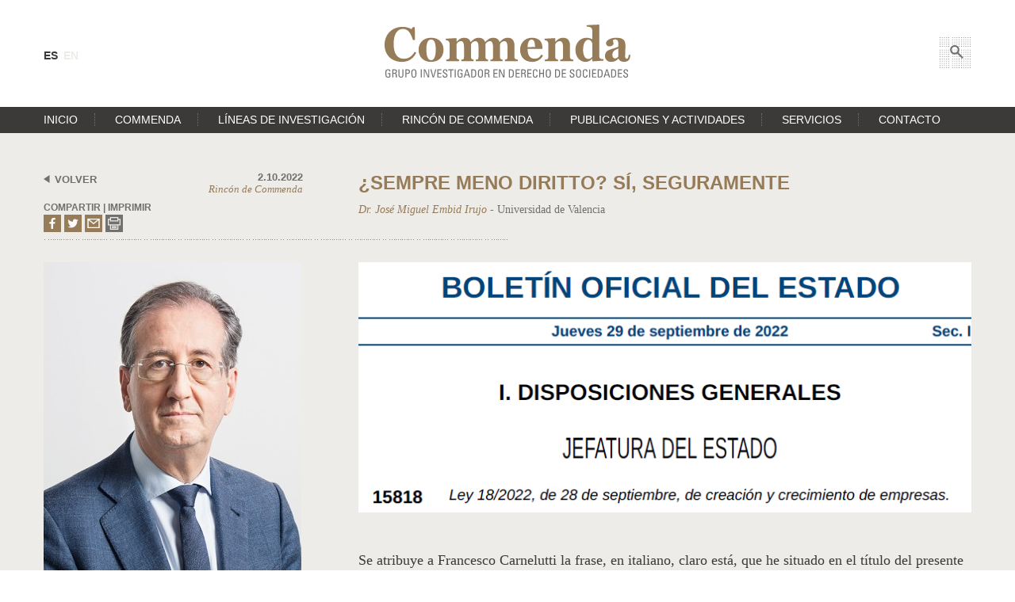

--- FILE ---
content_type: text/html; charset=UTF-8
request_url: https://www.commenda.es/rincon-de-commenda/sempre-meno-diritto-si-seguramente/
body_size: 36436
content:
<!DOCTYPE html>
<html lang="es-ES">

	<head>		

		<meta charset="UTF-8">
		
		<title>  ¿SEMPRE MENO DIRITTO? SÍ, SEGURAMENTE</title>
		
		<meta name="viewport" content="width=device-width, minimum-scale=1">

		<link rel="shortcut icon" href="https://www.commenda.es/wp-content/themes/commenda/favicon.ico" />
		
		<link rel="stylesheet" media="all" href="https://www.commenda.es/wp-content/themes/commenda/style.css?v=1.1" />
		
		<link href="http://fonts.googleapis.com/css?family=Open+Sans:300,400,600,700" rel="stylesheet" type="text/css">	
		<link href='http://fonts.googleapis.com/css?family=Droid+Serif:400,700,400italic,700italic' rel='stylesheet' type='text/css'>	
		
		<link rel="pingback" href="https://www.commenda.es/xmlrpc.php" />	
			
		<meta name='robots' content='max-image-preview:large' />
<link rel="alternate" hreflang="es-es" href="https://www.commenda.es/rincon-de-commenda/sempre-meno-diritto-si-seguramente/" />
<link rel='dns-prefetch' href='//static.addtoany.com' />
<link rel='dns-prefetch' href='//code.jquery.com' />
<link rel='dns-prefetch' href='//maps.googleapis.com' />
<script type="text/javascript" id="wpp-js" src="https://www.commenda.es/wp-content/plugins/wordpress-popular-posts/assets/js/wpp.js?ver=7.3.6" data-sampling="0" data-sampling-rate="100" data-api-url="https://www.commenda.es/wp-json/wordpress-popular-posts" data-post-id="3439" data-token="e58afe6c41" data-lang="0" data-debug="1"></script>
<link rel="alternate" type="application/rss+xml" title="Commenda &raquo; Comentario ¿SEMPRE MENO DIRITTO? SÍ, SEGURAMENTE del feed" href="https://www.commenda.es/rincon-de-commenda/sempre-meno-diritto-si-seguramente/feed/" />
<link rel="alternate" title="oEmbed (JSON)" type="application/json+oembed" href="https://www.commenda.es/wp-json/oembed/1.0/embed?url=https%3A%2F%2Fwww.commenda.es%2Frincon-de-commenda%2Fsempre-meno-diritto-si-seguramente%2F" />
<link rel="alternate" title="oEmbed (XML)" type="text/xml+oembed" href="https://www.commenda.es/wp-json/oembed/1.0/embed?url=https%3A%2F%2Fwww.commenda.es%2Frincon-de-commenda%2Fsempre-meno-diritto-si-seguramente%2F&#038;format=xml" />
<style id='wp-img-auto-sizes-contain-inline-css' type='text/css'>
img:is([sizes=auto i],[sizes^="auto," i]){contain-intrinsic-size:3000px 1500px}
/*# sourceURL=wp-img-auto-sizes-contain-inline-css */
</style>
<style id='wp-emoji-styles-inline-css' type='text/css'>

	img.wp-smiley, img.emoji {
		display: inline !important;
		border: none !important;
		box-shadow: none !important;
		height: 1em !important;
		width: 1em !important;
		margin: 0 0.07em !important;
		vertical-align: -0.1em !important;
		background: none !important;
		padding: 0 !important;
	}
/*# sourceURL=wp-emoji-styles-inline-css */
</style>
<link rel='stylesheet' id='wp-block-library-css' href='https://www.commenda.es/wp-includes/css/dist/block-library/style.min.css?ver=6.9' type='text/css' media='all' />
<style id='global-styles-inline-css' type='text/css'>
:root{--wp--preset--aspect-ratio--square: 1;--wp--preset--aspect-ratio--4-3: 4/3;--wp--preset--aspect-ratio--3-4: 3/4;--wp--preset--aspect-ratio--3-2: 3/2;--wp--preset--aspect-ratio--2-3: 2/3;--wp--preset--aspect-ratio--16-9: 16/9;--wp--preset--aspect-ratio--9-16: 9/16;--wp--preset--color--black: #000000;--wp--preset--color--cyan-bluish-gray: #abb8c3;--wp--preset--color--white: #ffffff;--wp--preset--color--pale-pink: #f78da7;--wp--preset--color--vivid-red: #cf2e2e;--wp--preset--color--luminous-vivid-orange: #ff6900;--wp--preset--color--luminous-vivid-amber: #fcb900;--wp--preset--color--light-green-cyan: #7bdcb5;--wp--preset--color--vivid-green-cyan: #00d084;--wp--preset--color--pale-cyan-blue: #8ed1fc;--wp--preset--color--vivid-cyan-blue: #0693e3;--wp--preset--color--vivid-purple: #9b51e0;--wp--preset--gradient--vivid-cyan-blue-to-vivid-purple: linear-gradient(135deg,rgb(6,147,227) 0%,rgb(155,81,224) 100%);--wp--preset--gradient--light-green-cyan-to-vivid-green-cyan: linear-gradient(135deg,rgb(122,220,180) 0%,rgb(0,208,130) 100%);--wp--preset--gradient--luminous-vivid-amber-to-luminous-vivid-orange: linear-gradient(135deg,rgb(252,185,0) 0%,rgb(255,105,0) 100%);--wp--preset--gradient--luminous-vivid-orange-to-vivid-red: linear-gradient(135deg,rgb(255,105,0) 0%,rgb(207,46,46) 100%);--wp--preset--gradient--very-light-gray-to-cyan-bluish-gray: linear-gradient(135deg,rgb(238,238,238) 0%,rgb(169,184,195) 100%);--wp--preset--gradient--cool-to-warm-spectrum: linear-gradient(135deg,rgb(74,234,220) 0%,rgb(151,120,209) 20%,rgb(207,42,186) 40%,rgb(238,44,130) 60%,rgb(251,105,98) 80%,rgb(254,248,76) 100%);--wp--preset--gradient--blush-light-purple: linear-gradient(135deg,rgb(255,206,236) 0%,rgb(152,150,240) 100%);--wp--preset--gradient--blush-bordeaux: linear-gradient(135deg,rgb(254,205,165) 0%,rgb(254,45,45) 50%,rgb(107,0,62) 100%);--wp--preset--gradient--luminous-dusk: linear-gradient(135deg,rgb(255,203,112) 0%,rgb(199,81,192) 50%,rgb(65,88,208) 100%);--wp--preset--gradient--pale-ocean: linear-gradient(135deg,rgb(255,245,203) 0%,rgb(182,227,212) 50%,rgb(51,167,181) 100%);--wp--preset--gradient--electric-grass: linear-gradient(135deg,rgb(202,248,128) 0%,rgb(113,206,126) 100%);--wp--preset--gradient--midnight: linear-gradient(135deg,rgb(2,3,129) 0%,rgb(40,116,252) 100%);--wp--preset--font-size--small: 13px;--wp--preset--font-size--medium: 20px;--wp--preset--font-size--large: 36px;--wp--preset--font-size--x-large: 42px;--wp--preset--spacing--20: 0.44rem;--wp--preset--spacing--30: 0.67rem;--wp--preset--spacing--40: 1rem;--wp--preset--spacing--50: 1.5rem;--wp--preset--spacing--60: 2.25rem;--wp--preset--spacing--70: 3.38rem;--wp--preset--spacing--80: 5.06rem;--wp--preset--shadow--natural: 6px 6px 9px rgba(0, 0, 0, 0.2);--wp--preset--shadow--deep: 12px 12px 50px rgba(0, 0, 0, 0.4);--wp--preset--shadow--sharp: 6px 6px 0px rgba(0, 0, 0, 0.2);--wp--preset--shadow--outlined: 6px 6px 0px -3px rgb(255, 255, 255), 6px 6px rgb(0, 0, 0);--wp--preset--shadow--crisp: 6px 6px 0px rgb(0, 0, 0);}:where(.is-layout-flex){gap: 0.5em;}:where(.is-layout-grid){gap: 0.5em;}body .is-layout-flex{display: flex;}.is-layout-flex{flex-wrap: wrap;align-items: center;}.is-layout-flex > :is(*, div){margin: 0;}body .is-layout-grid{display: grid;}.is-layout-grid > :is(*, div){margin: 0;}:where(.wp-block-columns.is-layout-flex){gap: 2em;}:where(.wp-block-columns.is-layout-grid){gap: 2em;}:where(.wp-block-post-template.is-layout-flex){gap: 1.25em;}:where(.wp-block-post-template.is-layout-grid){gap: 1.25em;}.has-black-color{color: var(--wp--preset--color--black) !important;}.has-cyan-bluish-gray-color{color: var(--wp--preset--color--cyan-bluish-gray) !important;}.has-white-color{color: var(--wp--preset--color--white) !important;}.has-pale-pink-color{color: var(--wp--preset--color--pale-pink) !important;}.has-vivid-red-color{color: var(--wp--preset--color--vivid-red) !important;}.has-luminous-vivid-orange-color{color: var(--wp--preset--color--luminous-vivid-orange) !important;}.has-luminous-vivid-amber-color{color: var(--wp--preset--color--luminous-vivid-amber) !important;}.has-light-green-cyan-color{color: var(--wp--preset--color--light-green-cyan) !important;}.has-vivid-green-cyan-color{color: var(--wp--preset--color--vivid-green-cyan) !important;}.has-pale-cyan-blue-color{color: var(--wp--preset--color--pale-cyan-blue) !important;}.has-vivid-cyan-blue-color{color: var(--wp--preset--color--vivid-cyan-blue) !important;}.has-vivid-purple-color{color: var(--wp--preset--color--vivid-purple) !important;}.has-black-background-color{background-color: var(--wp--preset--color--black) !important;}.has-cyan-bluish-gray-background-color{background-color: var(--wp--preset--color--cyan-bluish-gray) !important;}.has-white-background-color{background-color: var(--wp--preset--color--white) !important;}.has-pale-pink-background-color{background-color: var(--wp--preset--color--pale-pink) !important;}.has-vivid-red-background-color{background-color: var(--wp--preset--color--vivid-red) !important;}.has-luminous-vivid-orange-background-color{background-color: var(--wp--preset--color--luminous-vivid-orange) !important;}.has-luminous-vivid-amber-background-color{background-color: var(--wp--preset--color--luminous-vivid-amber) !important;}.has-light-green-cyan-background-color{background-color: var(--wp--preset--color--light-green-cyan) !important;}.has-vivid-green-cyan-background-color{background-color: var(--wp--preset--color--vivid-green-cyan) !important;}.has-pale-cyan-blue-background-color{background-color: var(--wp--preset--color--pale-cyan-blue) !important;}.has-vivid-cyan-blue-background-color{background-color: var(--wp--preset--color--vivid-cyan-blue) !important;}.has-vivid-purple-background-color{background-color: var(--wp--preset--color--vivid-purple) !important;}.has-black-border-color{border-color: var(--wp--preset--color--black) !important;}.has-cyan-bluish-gray-border-color{border-color: var(--wp--preset--color--cyan-bluish-gray) !important;}.has-white-border-color{border-color: var(--wp--preset--color--white) !important;}.has-pale-pink-border-color{border-color: var(--wp--preset--color--pale-pink) !important;}.has-vivid-red-border-color{border-color: var(--wp--preset--color--vivid-red) !important;}.has-luminous-vivid-orange-border-color{border-color: var(--wp--preset--color--luminous-vivid-orange) !important;}.has-luminous-vivid-amber-border-color{border-color: var(--wp--preset--color--luminous-vivid-amber) !important;}.has-light-green-cyan-border-color{border-color: var(--wp--preset--color--light-green-cyan) !important;}.has-vivid-green-cyan-border-color{border-color: var(--wp--preset--color--vivid-green-cyan) !important;}.has-pale-cyan-blue-border-color{border-color: var(--wp--preset--color--pale-cyan-blue) !important;}.has-vivid-cyan-blue-border-color{border-color: var(--wp--preset--color--vivid-cyan-blue) !important;}.has-vivid-purple-border-color{border-color: var(--wp--preset--color--vivid-purple) !important;}.has-vivid-cyan-blue-to-vivid-purple-gradient-background{background: var(--wp--preset--gradient--vivid-cyan-blue-to-vivid-purple) !important;}.has-light-green-cyan-to-vivid-green-cyan-gradient-background{background: var(--wp--preset--gradient--light-green-cyan-to-vivid-green-cyan) !important;}.has-luminous-vivid-amber-to-luminous-vivid-orange-gradient-background{background: var(--wp--preset--gradient--luminous-vivid-amber-to-luminous-vivid-orange) !important;}.has-luminous-vivid-orange-to-vivid-red-gradient-background{background: var(--wp--preset--gradient--luminous-vivid-orange-to-vivid-red) !important;}.has-very-light-gray-to-cyan-bluish-gray-gradient-background{background: var(--wp--preset--gradient--very-light-gray-to-cyan-bluish-gray) !important;}.has-cool-to-warm-spectrum-gradient-background{background: var(--wp--preset--gradient--cool-to-warm-spectrum) !important;}.has-blush-light-purple-gradient-background{background: var(--wp--preset--gradient--blush-light-purple) !important;}.has-blush-bordeaux-gradient-background{background: var(--wp--preset--gradient--blush-bordeaux) !important;}.has-luminous-dusk-gradient-background{background: var(--wp--preset--gradient--luminous-dusk) !important;}.has-pale-ocean-gradient-background{background: var(--wp--preset--gradient--pale-ocean) !important;}.has-electric-grass-gradient-background{background: var(--wp--preset--gradient--electric-grass) !important;}.has-midnight-gradient-background{background: var(--wp--preset--gradient--midnight) !important;}.has-small-font-size{font-size: var(--wp--preset--font-size--small) !important;}.has-medium-font-size{font-size: var(--wp--preset--font-size--medium) !important;}.has-large-font-size{font-size: var(--wp--preset--font-size--large) !important;}.has-x-large-font-size{font-size: var(--wp--preset--font-size--x-large) !important;}
/*# sourceURL=global-styles-inline-css */
</style>

<style id='classic-theme-styles-inline-css' type='text/css'>
/*! This file is auto-generated */
.wp-block-button__link{color:#fff;background-color:#32373c;border-radius:9999px;box-shadow:none;text-decoration:none;padding:calc(.667em + 2px) calc(1.333em + 2px);font-size:1.125em}.wp-block-file__button{background:#32373c;color:#fff;text-decoration:none}
/*# sourceURL=/wp-includes/css/classic-themes.min.css */
</style>
<link rel='stylesheet' id='contact-form-7-css' href='https://www.commenda.es/wp-content/plugins/contact-form-7/includes/css/styles.css?ver=6.1.4' type='text/css' media='all' />
<link rel='stylesheet' id='wpml-legacy-dropdown-0-css' href='//www.commenda.es/wp-content/plugins/sitepress-multilingual-cms/templates/language-switchers/legacy-dropdown/style.css?ver=1' type='text/css' media='all' />
<style id='wpml-legacy-dropdown-0-inline-css' type='text/css'>
.wpml-ls-statics-shortcode_actions{background-color:#eeeeee;}.wpml-ls-statics-shortcode_actions, .wpml-ls-statics-shortcode_actions .wpml-ls-sub-menu, .wpml-ls-statics-shortcode_actions a {border-color:#cdcdcd;}.wpml-ls-statics-shortcode_actions a {color:#444444;background-color:#ffffff;}.wpml-ls-statics-shortcode_actions a:hover,.wpml-ls-statics-shortcode_actions a:focus {color:#000000;background-color:#eeeeee;}.wpml-ls-statics-shortcode_actions .wpml-ls-current-language>a {color:#444444;background-color:#ffffff;}.wpml-ls-statics-shortcode_actions .wpml-ls-current-language:hover>a, .wpml-ls-statics-shortcode_actions .wpml-ls-current-language>a:focus {color:#000000;background-color:#eeeeee;}
/*# sourceURL=wpml-legacy-dropdown-0-inline-css */
</style>
<link rel='stylesheet' id='wpml-tm-admin-bar-css' href='https://www.commenda.es/wp-content/plugins/wpml-translation-management/res/css/admin-bar-style.css?ver=2.9.10' type='text/css' media='all' />
<link rel='stylesheet' id='search-filter-plugin-styles-css' href='https://www.commenda.es/wp-content/plugins/search-filter-pro/public/assets/css/search-filter.min.css?ver=2.4.6' type='text/css' media='all' />
<link rel='stylesheet' id='wordpress-popular-posts-css-css' href='https://www.commenda.es/wp-content/plugins/wordpress-popular-posts/assets/css/wpp.css?ver=7.3.6' type='text/css' media='all' />
<link rel='stylesheet' id='jquery-ui-css-css' href='//code.jquery.com/ui/1.11.4/themes/smoothness/jquery-ui.css?ver=6.9' type='text/css' media='all' />
<link rel='stylesheet' id='addtoany-css' href='https://www.commenda.es/wp-content/plugins/add-to-any/addtoany.min.css?ver=1.16' type='text/css' media='all' />
<link rel='stylesheet' id='shiftnav-css' href='https://www.commenda.es/wp-content/plugins/shiftnav-pro/pro/assets/css/shiftnav.min.css?ver=1.3.0.2' type='text/css' media='all' />
<link rel='stylesheet' id='shiftnav-font-awesome-css' href='https://www.commenda.es/wp-content/plugins/shiftnav-pro/assets/css/fontawesome/css/font-awesome.min.css?ver=1.3.0.2' type='text/css' media='all' />
<link rel='stylesheet' id='shiftnav-custom-css' href='https://www.commenda.es/wp-content/plugins/shiftnav-pro/custom/custom.css?ver=1.3.0.2' type='text/css' media='all' />
<script type="text/javascript" id="addtoany-core-js-before">
/* <![CDATA[ */
window.a2a_config=window.a2a_config||{};a2a_config.callbacks=[];a2a_config.overlays=[];a2a_config.templates={};a2a_localize = {
	Share: "Compartir",
	Save: "Guardar",
	Subscribe: "Suscribir",
	Email: "Correo electrónico",
	Bookmark: "Marcador",
	ShowAll: "Mostrar todo",
	ShowLess: "Mostrar menos",
	FindServices: "Encontrar servicio(s)",
	FindAnyServiceToAddTo: "Encuentra al instante cualquier servicio para añadir a",
	PoweredBy: "Funciona con",
	ShareViaEmail: "Compartir por correo electrónico",
	SubscribeViaEmail: "Suscribirse a través de correo electrónico",
	BookmarkInYourBrowser: "Añadir a marcadores de tu navegador",
	BookmarkInstructions: "Presiona «Ctrl+D» o «\u2318+D» para añadir esta página a marcadores",
	AddToYourFavorites: "Añadir a tus favoritos",
	SendFromWebOrProgram: "Enviar desde cualquier dirección o programa de correo electrónico ",
	EmailProgram: "Programa de correo electrónico",
	More: "Más&#8230;",
	ThanksForSharing: "¡Gracias por compartir!",
	ThanksForFollowing: "¡Gracias por seguirnos!"
};


//# sourceURL=addtoany-core-js-before
/* ]]> */
</script>
<script type="text/javascript" defer src="https://static.addtoany.com/menu/page.js" id="addtoany-core-js"></script>
<script type="text/javascript" src="https://www.commenda.es/wp-content/themes/commenda/js/jquery-1.11.3.min.js?ver=6.9" id="jquery-js"></script>
<script type="text/javascript" defer src="https://www.commenda.es/wp-content/plugins/add-to-any/addtoany.min.js?ver=1.1" id="addtoany-jquery-js"></script>
<script type="text/javascript" src="//www.commenda.es/wp-content/plugins/sitepress-multilingual-cms/templates/language-switchers/legacy-dropdown/script.js?ver=1" id="wpml-legacy-dropdown-0-js"></script>
<script type="text/javascript" id="search-filter-plugin-build-js-extra">
/* <![CDATA[ */
var SF_LDATA = {"ajax_url":"https://www.commenda.es/wp-admin/admin-ajax.php","home_url":"https://www.commenda.es/"};
//# sourceURL=search-filter-plugin-build-js-extra
/* ]]> */
</script>
<script type="text/javascript" src="https://www.commenda.es/wp-content/plugins/search-filter-pro/public/assets/js/search-filter-build.min.js?ver=2.4.6" id="search-filter-plugin-build-js"></script>
<script type="text/javascript" src="https://www.commenda.es/wp-content/plugins/search-filter-pro/public/assets/js/chosen.jquery.min.js?ver=2.4.6" id="search-filter-plugin-chosen-js"></script>
<script type="text/javascript" src="//code.jquery.com/ui/1.10.4/jquery-ui.min.js?ver=6.9" id="jquery-ui-js"></script>
<script type="text/javascript" src="https://www.commenda.es/wp-content/themes/commenda/js/search-button.js?ver=6.9" id="search-button-js"></script>
<script type="text/javascript" src="https://maps.googleapis.com/maps/api/js?v=3.exp&amp;ver=6.9" id="map-google-js"></script>
<script type="text/javascript" src="https://www.commenda.es/wp-content/themes/commenda/js/map.js?ver=6.9" id="map-js"></script>
<link rel="https://api.w.org/" href="https://www.commenda.es/wp-json/" /><link rel="alternate" title="JSON" type="application/json" href="https://www.commenda.es/wp-json/wp/v2/posts/3439" /><link rel="EditURI" type="application/rsd+xml" title="RSD" href="https://www.commenda.es/xmlrpc.php?rsd" />
<meta name="generator" content="WordPress 6.9" />
<link rel="canonical" href="https://www.commenda.es/rincon-de-commenda/sempre-meno-diritto-si-seguramente/" />
<link rel='shortlink' href='https://www.commenda.es/?p=3439' />
<meta name="generator" content="WPML ver:4.3.18 stt:1,2;" />

	<!-- ShiftNav CSS 
	================================================================ -->
	<style type="text/css" id="shiftnav-dynamic-css">
		
	@media only screen and (min-width:1199px){ #shiftnav-toggle-main, .shiftnav-toggle-mobile{ display:none; } .shiftnav-wrap { padding-top:0 !important; } }

	</style>
	<!-- end ShiftNav CSS -->

	            <style id="wpp-loading-animation-styles">@-webkit-keyframes bgslide{from{background-position-x:0}to{background-position-x:-200%}}@keyframes bgslide{from{background-position-x:0}to{background-position-x:-200%}}.wpp-widget-block-placeholder,.wpp-shortcode-placeholder{margin:0 auto;width:60px;height:3px;background:#dd3737;background:linear-gradient(90deg,#dd3737 0%,#571313 10%,#dd3737 100%);background-size:200% auto;border-radius:3px;-webkit-animation:bgslide 1s infinite linear;animation:bgslide 1s infinite linear}</style>
            
		<!-- Analytics -->
		<script>
		  (function(i,s,o,g,r,a,m){i['GoogleAnalyticsObject']=r;i[r]=i[r]||function(){
		  (i[r].q=i[r].q||[]).push(arguments)},i[r].l=1*new Date();a=s.createElement(o),
		  m=s.getElementsByTagName(o)[0];a.async=1;a.src=g;m.parentNode.insertBefore(a,m)
		  })(window,document,'script','//www.google-analytics.com/analytics.js','ga');

		  ga('create', 'UA-72359948-1', 'auto');
		  ga('send', 'pageview');

		</script>

		<!-- Fin Analytics -->

	</head>

	<body>

	<svg style="position: absolute; margin-left: -100%">
  <defs>

    <!-- viewBox="0 0 310.172 66.631" -->
    <g id="ico-logo">
      <g>
        <path fill="#967C59" d="M21.874,46.886C9.673,46.886,0,38.937,0,25.445c0-13.37,9.551-22.55,22.856-22.55
          c4.87,0,8.317,1.418,11.092,2.896l1.725-2.465h2.402l0.246,15.959h-2.586c-3.02-9.427-6.656-13.803-12.57-13.803
          c-7.514,0-11.766,6.964-11.766,18.853c0,13.062,5.298,18.608,12.815,18.608c6.406,0,10.164-3.205,13.677-8.626l2.032,0.983
          C36.965,41.587,31.237,46.886,21.874,46.886z"/>
        <path fill="#967C59" d="M58.407,46.886c-8.503,0-15.524-5.669-15.524-15.155c0-8.936,6.099-15.155,15.771-15.155
          c9.857,0,15.711,6.283,15.711,14.97C74.364,40.107,68.942,46.886,58.407,46.886z M58.715,18.73c-4.991,0-6.038,6.776-6.038,12.63
          c0,7.271,1.478,13.368,6.038,13.368c4.312,0,5.854-5.914,5.854-13.246C64.569,25.075,63.397,18.73,58.715,18.73z"/>
        <path fill="#967C59" d="M186.521,46.886c-10.658,0-15.525-6.777-15.525-15.341c0-7.825,5.482-14.97,14.848-14.97
          c9.734,0,13.246,5.668,13.246,12.196v1.726h-18.668c0,8.009,2.834,12.384,9.178,12.384c3.697,0,6.223-1.85,8.258-5.3l2.033,1.479
          C197.426,43.435,192.498,46.886,186.521,46.886z M185.475,18.854c-2.896,0-4.93,3.141-5.053,9.425l9.365-0.122
          C189.787,23.351,189.045,18.854,185.475,18.854z"/>
        <path fill="#967C59" d="M221.699,45.962v-1.909c0.861-0.062,1.602-0.186,2.279-0.433c0.863-0.37,1.109-1.354,1.109-2.711V27.171
          c0-4.066-1.725-6.285-3.758-6.285c-3.514,0-5.422,2.528-5.975,3.944v15.771c0,1.355,0.305,2.218,1.229,2.713
          c0.678,0.43,1.48,0.676,2.281,0.738v1.909H202.23v-1.909c1.109-0.062,1.85-0.186,2.713-0.433c1.17-0.37,1.6-1.354,1.6-2.711V23.72
          c-0.123-1.293-0.678-2.586-1.664-3.264c-0.738-0.494-1.971-0.801-3.08-0.863v-1.848l13.125-0.74l0.432,0.432v4.189h0.121
          c2.34-2.28,4.682-5.051,9.982-5.051c5.729,0,8.498,3.881,8.498,9.732v14.354c0,1.357,0.371,2.22,1.48,2.711
          c0.863,0.371,1.602,0.617,2.713,0.68v1.909H221.699z"/>
        <path fill="#967C59" d="M262.549,46.209l-0.432-0.432v-2.649l-0.248-0.062c-1.355,1.416-4.436,3.819-8.254,3.819
          c-7.209,0-12.816-6.038-12.816-15.524c0-8.687,6.652-14.786,13.801-14.786c3.82,0,6.717,1.417,7.455,1.788V7.394
          c-0.125-1.292-0.617-2.896-1.602-3.573c-1.172-0.8-3.699-1.169-5.484-1.294V0.739L270.434,0l0.434,0.434v39.368
          c0,1.477,0.553,2.34,1.537,3.018c0.74,0.495,2.588,0.615,3.697,0.679v1.847L262.549,46.209z M262.055,23.72
          c-0.555-1.908-1.91-4.621-5.176-4.621c-3.574,0-6.406,4.746-6.406,12.754c0,5.792,1.85,11.336,6.652,11.336
          c2.342,0,3.637-1.106,4.93-2.772V23.72z"/>
        <path fill="#967C59" d="M302.162,46.825c-4.004,0-5.789-1.664-7.023-4.068h-0.184c-2.033,2.219-4.438,4.129-9.301,4.129
          c-4.252,0-7.52-3.019-7.52-7.084c0-5.302,3.02-7.147,6.16-8.318c3.574-1.355,8.379-2.527,10.721-3.819v-2.773
          c0-2.032-0.244-6.225-3.818-6.225c-1.602,0-2.527,0.621-3.143,1.173c0.061,0.927,0.802,2.404,0.802,4.066
          c0,1.355-1.663,3.51-4.929,3.51s-4.438-2.093-4.438-4.126c0-3.88,6.717-6.714,12.137-6.714c6.775,0,12.26,1.107,12.26,9.425
          c0,5.606-0.369,12.076-0.369,14.108c0,0.739,0.244,2.836,2.217,2.836c1.604,0,2.156-2.649,2.219-4.931h2.219
          C309.926,43.867,307.338,46.825,302.162,46.825z M287.439,38.076c0,3.081,1.477,4.435,3.324,4.435
          c2.098,0,3.082-0.984,4.066-2.279l0.248-10.104C290.705,31.792,287.439,33.271,287.439,38.076z"/>
        <path fill="#967C59" d="M165.34,43.373c-1.109-0.491-1.479-1.354-1.479-2.711v-14.23c0-5.852-2.465-9.856-8.193-9.856
          c-5.3,0-7.825,2.771-10.289,5.236h-0.248c-1.17-3.203-3.819-5.236-7.824-5.236c-2.501,0-4.295,0.595-5.747,1.457
          c-0.081,0.046-0.158,0.097-0.237,0.145c-0.027,0.018-0.061,0.033-0.088,0.052v0.004c-1.639,1.006-2.912,2.328-4.164,3.579h-0.246
          c-1.17-3.203-3.817-5.236-7.825-5.236c-2.689,0-4.566,0.684-6.075,1.653c-1.619,1.006-2.88,2.34-4.122,3.583h-0.246
          c-1.17-3.203-3.818-5.236-7.825-5.236c-5.297,0-7.453,2.648-9.794,4.925h-0.125v-4.063l-0.43-0.432L77.26,17.745v1.848
          c1.109,0.062,2.34,0.369,3.08,0.863c0.986,0.678,1.539,1.971,1.664,3.264v17.189c0,1.356-0.432,2.341-1.603,2.711
          c-0.86,0.247-1.604,0.37-2.708,0.43v1.911h16.387V44.05c-0.801-0.06-1.42-0.306-2.098-0.738c-0.923-0.492-1.169-1.354-1.169-2.71
          V24.706c0.557-1.416,2.281-3.82,5.793-3.82c2.032,0,3.572,2.219,3.572,6.285v13.738c0,1.356-0.122,2.341-0.986,2.711
          c-0.678,0.247-1.417,0.37-2.279,0.43v1.911h15.402V44.05c-0.798-0.06-1.416-0.306-2.093-0.738
          c-0.923-0.492-1.172-1.354-1.172-2.71V24.706c0.443-1.128,1.643-2.851,3.876-3.519c0.583-0.177,1.22-0.301,1.948-0.301
          c2.033,0,3.572,2.219,3.572,6.285v13.738c0,1.356-0.123,2.341-0.986,2.711c-0.678,0.247-1.416,0.37-2.277,0.433v1.909h15.402
          v-1.909c-0.801-0.062-1.418-0.309-2.098-0.738c-0.923-0.495-1.17-1.357-1.17-2.713V24.706c0.446-1.133,1.655-2.885,3.923-3.541
          c0,0,0.009,0,0.015-0.003c0.32-0.091,0.658-0.159,1.021-0.206c0.289-0.041,0.594-0.071,0.905-0.071
          c2.033,0,3.572,2.219,3.572,6.285v13.738c0,1.356-0.124,2.341-0.984,2.711c-0.679,0.247-1.418,0.37-2.28,0.433v1.909h15.402
          v-1.909c-0.802-0.062-1.418-0.309-2.097-0.738c-0.922-0.495-1.169-1.357-1.169-2.713V24.706c0.555-1.417,2.281-3.82,5.791-3.82
          c2.035,0,3.574,2.219,3.574,6.285v13.738c0,1.356-0.123,2.341-0.982,2.711c-0.682,0.247-1.42,0.37-2.283,0.433v1.909h16.326
          v-1.909C166.941,43.99,166.203,43.744,165.34,43.373z"/>
      </g>
      <g>
        <g>
          <path fill="#727170" d="M5.981,59.014c0-1.192-0.49-1.835-1.793-1.835c-0.406,0-1.862,0.069-1.862,2.185v3.415
            c0,2.213,0.644,2.774,1.862,2.774c0.925,0,1.541-0.252,1.807-0.45V62.08H4.133v-1.121h3.148v4.914
            c-0.825,0.448-1.791,0.758-3.094,0.758c-2.143,0-3.178-1.106-3.178-3.907v-3.318c0-2.018,1.035-3.306,3.178-3.306
            c2.184,0,3.221,0.799,3.137,2.914H5.981z"/>
          <path fill="#727170" d="M10.954,61.771v4.649H9.665V56.31h3.486c1.793,0,2.424,1.261,2.424,2.521c0,1.19-0.659,2.102-1.849,2.311
            v0.028c1.162,0.182,1.582,0.574,1.651,2.604c0.014,0.435,0.154,2.018,0.35,2.647h-1.344c-0.364-0.7-0.279-2.017-0.391-3.36
            c-0.1-1.232-1.094-1.289-1.527-1.289H10.954z M10.954,60.651h1.932c0.925,0,1.372-0.799,1.372-1.682
            c0-0.727-0.364-1.538-1.359-1.538h-1.945V60.651z"/>
          <path fill="#727170" d="M17.436,56.31h1.289v6.469c0,2.213,0.672,2.774,1.891,2.774c1.218,0,1.891-0.562,1.891-2.774V56.31h1.289
            v6.414c0,2.801-1.037,3.907-3.18,3.907s-3.18-1.106-3.18-3.907V56.31z"/>
          <path fill="#727170" d="M26.206,66.42V56.31h2.996c1.357,0,2.814,0.505,2.814,2.885c0,2.296-1.794,2.774-2.829,2.774h-1.694
            v4.451H26.206z M27.493,60.848h1.414c0.533,0,1.793-0.142,1.793-1.725c0-1.539-1.148-1.691-1.429-1.691h-1.778V60.848z"/>
          <path fill="#727170" d="M33.781,62.724v-3.318c0-2.018,1.036-3.306,3.178-3.306c2.143,0,3.179,1.288,3.179,3.306v3.318
            c0,2.801-1.036,3.907-3.179,3.907C34.816,66.631,33.781,65.524,33.781,62.724z M38.821,62.778v-3.415
            c0-2.115-1.455-2.185-1.862-2.185c-0.406,0-1.863,0.069-1.863,2.185v3.415c0,2.213,0.646,2.774,1.863,2.774
            C38.178,65.553,38.821,64.991,38.821,62.778z"/>
          <path fill="#727170" d="M46.946,66.42h-1.289V56.31h1.289V66.42z"/>
          <path fill="#727170" d="M56.383,56.31v10.11H54.62l-3.99-8.766H50.6v8.766h-1.148V56.31h1.822l3.934,8.655h0.028V56.31H56.383z"
            />
          <path fill="#727170" d="M62.239,66.42h-1.541l-2.926-10.11h1.4l2.309,8.893h0.029l2.367-8.893h1.316L62.239,66.42z"/>
          <path fill="#727170" d="M66.51,66.42V56.31h5.209v1.122h-3.92v3.247h3.64v1.12h-3.64v3.502h4.005v1.119H66.51z"/>
          <path fill="#727170" d="M74.506,63.409v0.294c0,1.373,0.869,1.807,1.695,1.807c1.022,0,1.807-0.434,1.807-1.638
            c0-2.239-4.538-1.99-4.538-5.027c0-1.792,1.274-2.745,2.969-2.745c1.848,0,2.884,0.896,2.801,2.955h-1.346
            c0.014-1.106-0.336-1.835-1.554-1.835c-0.771,0-1.554,0.394-1.554,1.484c0,2.228,4.536,1.904,4.536,5.111
            c0,2.129-1.47,2.815-3.136,2.815c-2.982,0.028-2.982-2.256-2.956-3.222H74.506z"/>
          <path fill="#727170" d="M86.971,56.31v1.122H84.31v8.988h-1.288v-8.988h-2.66V56.31H86.971z"/>
          <path fill="#727170" d="M89.758,66.42h-1.289V56.31h1.289V66.42z"/>
          <path fill="#727170" d="M97.04,59.014c0-1.192-0.491-1.835-1.792-1.835c-0.406,0-1.863,0.069-1.863,2.185v3.415
            c0,2.213,0.645,2.774,1.863,2.774c0.924,0,1.541-0.252,1.806-0.45V62.08h-1.862v-1.121h3.15v4.914
            c-0.826,0.448-1.793,0.758-3.094,0.758c-2.143,0-3.18-1.106-3.18-3.907v-3.318c0-2.018,1.037-3.306,3.18-3.306
            c2.184,0,3.221,0.799,3.137,2.914H97.04z"/>
          <path fill="#727170" d="M103.034,56.31h1.64l3.29,10.11h-1.441l-0.729-2.409h-3.907l-0.755,2.409h-1.303L103.034,56.31z
             M103.819,57.5h-0.027l-1.582,5.392h3.234L103.819,57.5z"/>
          <path fill="#727170" d="M109.338,56.31h3.107c1.289,0,2.213,0.463,2.717,1.541c0.406,0.854,0.449,2.87,0.449,3.19
            c0,2.158-0.197,3.406-0.617,4.076c-0.547,0.869-1.568,1.303-3.332,1.303h-2.324V56.31z M110.625,65.301h1.219
            c1.792,0,2.451-0.673,2.451-3.026v-2.043c0-2.045-0.631-2.8-1.975-2.8h-1.696V65.301z"/>
          <path fill="#727170" d="M117.825,62.724v-3.318c0-2.018,1.036-3.306,3.179-3.306c2.142,0,3.177,1.288,3.177,3.306v3.318
            c0,2.801-1.035,3.907-3.177,3.907C118.861,66.631,117.825,65.524,117.825,62.724z M122.866,62.778v-3.415
            c0-2.115-1.457-2.185-1.862-2.185c-0.407,0-1.862,0.069-1.862,2.185v3.415c0,2.213,0.645,2.774,1.862,2.774
            S122.866,64.991,122.866,62.778z"/>
          <path fill="#727170" d="M127.684,61.771v4.649h-1.289V56.31h3.488c1.791,0,2.421,1.261,2.421,2.521
            c0,1.19-0.657,2.102-1.847,2.311v0.028c1.163,0.182,1.583,0.574,1.653,2.604c0.014,0.435,0.152,2.018,0.35,2.647h-1.346
            c-0.364-0.7-0.279-2.017-0.392-3.36c-0.097-1.232-1.092-1.289-1.525-1.289H127.684z M127.684,60.651h1.932
            c0.924,0,1.373-0.799,1.373-1.682c0-0.727-0.364-1.538-1.358-1.538h-1.946V60.651z"/>
          <path fill="#727170" d="M137.319,66.42V56.31h5.209v1.122h-3.92v3.247h3.641v1.12h-3.641v3.502h4.004v1.119H137.319z"/>
          <path fill="#727170" d="M151.323,56.31v10.11h-1.764l-3.993-8.766h-0.027v8.766h-1.148V56.31h1.82l3.936,8.655h0.027V56.31
            H151.323z"/>
          <path fill="#727170" d="M156.799,56.31h3.109c1.287,0,2.211,0.463,2.716,1.541c0.407,0.854,0.448,2.87,0.448,3.19
            c0,2.158-0.195,3.406-0.615,4.076c-0.547,0.869-1.568,1.303-3.333,1.303h-2.325V56.31z M158.088,65.301h1.219
            c1.791,0,2.449-0.673,2.449-3.026v-2.043c0-2.045-0.631-2.8-1.975-2.8h-1.693V65.301z"/>
          <path fill="#727170" d="M165.328,66.42V56.31h5.209v1.122h-3.92v3.247h3.641v1.12h-3.641v3.502h4.004v1.119H165.328z"/>
          <path fill="#727170" d="M173.592,61.771v4.649h-1.289V56.31h3.486c1.793,0,2.422,1.261,2.422,2.521
            c0,1.19-0.656,2.102-1.848,2.311v0.028c1.164,0.182,1.582,0.574,1.652,2.604c0.014,0.435,0.154,2.018,0.35,2.647h-1.344
            c-0.363-0.7-0.279-2.017-0.391-3.36c-0.1-1.232-1.094-1.289-1.527-1.289H173.592z M173.592,60.651h1.932
            c0.924,0,1.373-0.799,1.373-1.682c0-0.727-0.365-1.538-1.359-1.538h-1.945V60.651z"/>
          <path fill="#727170" d="M180.117,66.42V56.31h5.209v1.122h-3.92v3.247h3.641v1.12h-3.641v3.502h4.004v1.119H180.117z"/>
          <path fill="#727170" d="M191.572,59.098c0.014-0.575-0.027-1.149-0.293-1.472c-0.268-0.322-0.869-0.435-1.135-0.435
            c-1.064,0-1.484,0.645-1.527,0.784c-0.041,0.113-0.293,0.365-0.293,2.101v2.702c0,2.479,0.812,2.774,1.807,2.774
            c0.393,0,1.582-0.142,1.596-2.115h1.33c0.057,3.193-2.198,3.193-2.857,3.193c-1.26,0-3.191-0.084-3.191-4.005v-2.857
            c0-2.856,1.26-3.669,3.248-3.669c2.002,0,2.773,1.036,2.646,2.998H191.572z"/>
          <path fill="#727170" d="M194.99,66.42V56.31h1.287v4.369h3.545V56.31h1.287v10.11h-1.287v-4.621h-3.545v4.621H194.99z"/>
          <path fill="#727170" d="M203.422,62.724v-3.318c0-2.018,1.035-3.306,3.178-3.306s3.18,1.288,3.18,3.306v3.318
            c0,2.801-1.037,3.907-3.18,3.907S203.422,65.524,203.422,62.724z M208.463,62.778v-3.415c0-2.115-1.457-2.185-1.863-2.185
            s-1.861,0.069-1.861,2.185v3.415c0,2.213,0.645,2.774,1.861,2.774C207.818,65.553,208.463,64.991,208.463,62.778z"/>
          <path fill="#727170" d="M215.158,56.31h3.107c1.289,0,2.213,0.463,2.717,1.541c0.406,0.854,0.449,2.87,0.449,3.19
            c0,2.158-0.197,3.406-0.617,4.076c-0.545,0.869-1.568,1.303-3.332,1.303h-2.324V56.31z M216.445,65.301h1.219
            c1.793,0,2.449-0.673,2.449-3.026v-2.043c0-2.045-0.629-2.8-1.973-2.8h-1.695V65.301z"/>
          <path fill="#727170" d="M223.688,66.42V56.31h5.207v1.122h-3.92v3.247h3.641v1.12h-3.641v3.502h4.006v1.119H223.688z"/>
          <path fill="#727170" d="M234.791,63.409v0.294c0,1.373,0.869,1.807,1.695,1.807c1.021,0,1.807-0.434,1.807-1.638
            c0-2.239-4.537-1.99-4.537-5.027c0-1.792,1.273-2.745,2.969-2.745c1.848,0,2.884,0.896,2.801,2.955h-1.346
            c0.016-1.106-0.336-1.835-1.553-1.835c-0.771,0-1.555,0.394-1.555,1.484c0,2.228,4.536,1.904,4.536,5.111
            c0,2.129-1.47,2.815-3.136,2.815c-2.982,0.028-2.982-2.256-2.955-3.222H234.791z"/>
          <path fill="#727170" d="M241.543,62.724v-3.318c0-2.018,1.035-3.306,3.178-3.306s3.178,1.288,3.178,3.306v3.318
            c0,2.801-1.035,3.907-3.178,3.907S241.543,65.524,241.543,62.724z M246.582,62.778v-3.415c0-2.115-1.455-2.185-1.861-2.185
            s-1.862,0.069-1.862,2.185v3.415c0,2.213,0.644,2.774,1.862,2.774S246.582,64.991,246.582,62.778z"/>
          <path fill="#727170" d="M254.594,59.098c0.014-0.575-0.027-1.149-0.293-1.472c-0.268-0.322-0.869-0.435-1.135-0.435
            c-1.064,0-1.484,0.645-1.527,0.784c-0.043,0.113-0.293,0.365-0.293,2.101v2.702c0,2.479,0.812,2.774,1.807,2.774
            c0.391,0,1.582-0.142,1.596-2.115h1.33c0.057,3.193-2.199,3.193-2.855,3.193c-1.262,0-3.193-0.084-3.193-4.005v-2.857
            c0-2.856,1.26-3.669,3.248-3.669c2.002,0,2.773,1.036,2.646,2.998H254.594z"/>
          <path fill="#727170" d="M259.385,66.42h-1.289V56.31h1.289V66.42z"/>
          <path fill="#727170" d="M261.822,66.42V56.31h5.207v1.122h-3.92v3.247h3.641v1.12h-3.641v3.502h4.006v1.119H261.822z"/>
          <path fill="#727170" d="M268.852,56.31h3.109c1.287,0,2.213,0.463,2.717,1.541c0.404,0.854,0.447,2.87,0.447,3.19
            c0,2.158-0.197,3.406-0.615,4.076c-0.547,0.869-1.568,1.303-3.332,1.303h-2.326V56.31z M270.141,65.301h1.217
            c1.793,0,2.451-0.673,2.451-3.026v-2.043c0-2.045-0.629-2.8-1.975-2.8h-1.693V65.301z"/>
          <path fill="#727170" d="M279.664,56.31h1.639l3.289,10.11h-1.441l-0.729-2.409h-3.906l-0.756,2.409h-1.303L279.664,56.31z
             M280.447,57.5h-0.027l-1.582,5.392h3.234L280.447,57.5z"/>
          <path fill="#727170" d="M285.967,56.31h3.107c1.287,0,2.213,0.463,2.717,1.541c0.406,0.854,0.449,2.87,0.449,3.19
            c0,2.158-0.197,3.406-0.617,4.076c-0.547,0.869-1.568,1.303-3.332,1.303h-2.324V56.31z M287.254,65.301h1.219
            c1.791,0,2.449-0.673,2.449-3.026v-2.043c0-2.045-0.629-2.8-1.973-2.8h-1.695V65.301z"/>
          <path fill="#727170" d="M294.494,66.42V56.31h5.211v1.122h-3.922v3.247h3.641v1.12h-3.641v3.502h4.006v1.119H294.494z"/>
          <path fill="#727170" d="M302.492,63.409v0.294c0,1.373,0.867,1.807,1.693,1.807c1.022,0,1.807-0.434,1.807-1.638
            c0-2.239-4.537-1.99-4.537-5.027c0-1.792,1.273-2.745,2.969-2.745c1.848,0,2.885,0.896,2.801,2.955h-1.344
            c0.014-1.106-0.336-1.835-1.555-1.835c-0.77,0-1.555,0.394-1.555,1.484c0,2.228,4.537,1.904,4.537,5.111
            c0,2.129-1.471,2.815-3.137,2.815c-2.982,0.028-2.982-2.256-2.955-3.222H302.492z"/>
        </g>
      </g>
    </g>

    <!-- viewBox="0 0 54.381 54.382" -->
    <g id="ico-simbolo">
      <circle fill="#3D3B39" cx="27.19" cy="27.191" r="27.19"/>
      <g>
        <path fill="#967C59" d="M48.219,33.154c-0.545-0.241-0.728-0.666-0.728-1.336v-7.012c0-2.883-1.214-4.855-4.036-4.855
          c-2.611,0-3.855,1.365-5.069,2.582h-0.122c-0.576-1.58-1.882-2.582-3.854-2.582c-1.232,0-2.116,0.294-2.832,0.719
          c-0.04,0.021-0.077,0.047-0.117,0.07c-0.013,0.01-0.03,0.018-0.043,0.027l0,0c-0.806,0.496-1.435,1.148-2.051,1.766h-0.121
          c-0.577-1.58-1.881-2.582-3.855-2.582c-1.324,0-2.249,0.338-2.992,0.816c-0.798,0.495-1.42,1.152-2.031,1.766h-0.121
          c-0.577-1.58-1.881-2.582-3.855-2.582c-2.609,0-3.672,1.305-4.825,2.428h-0.062v-2.002l-0.211-0.214l-6.465,0.365v0.909
          c0.545,0.031,1.152,0.184,1.518,0.427c0.485,0.333,0.758,0.97,0.819,1.608v8.467c0,0.668-0.214,1.154-0.789,1.336
          c-0.425,0.121-0.792,0.184-1.334,0.213v0.941h8.072v-0.941c-0.395-0.029-0.699-0.15-1.033-0.365
          c-0.455-0.24-0.577-0.666-0.577-1.334v-7.832c0.275-0.697,1.125-1.881,2.854-1.881c1.002,0,1.761,1.092,1.761,3.096v6.768
          c0,0.668-0.061,1.154-0.486,1.336c-0.334,0.121-0.698,0.184-1.123,0.213v0.941h7.589v-0.941c-0.396-0.029-0.698-0.15-1.032-0.365
          c-0.453-0.24-0.578-0.666-0.578-1.334v-7.832c0.22-0.555,0.811-1.404,1.911-1.732c0.286-0.088,0.601-0.148,0.959-0.148
          c1.002,0,1.76,1.092,1.76,3.096v6.768c0,0.668-0.062,1.154-0.485,1.336c-0.334,0.121-0.698,0.184-1.122,0.213v0.942h7.588v-0.942
          c-0.396-0.029-0.698-0.15-1.033-0.363c-0.455-0.242-0.577-0.668-0.577-1.336v-7.832c0.22-0.559,0.815-1.42,1.933-1.742
          c0,0,0.004-0.001,0.007-0.003c0.158-0.046,0.323-0.078,0.504-0.1c0.143-0.022,0.292-0.036,0.445-0.036
          c1.001,0,1.759,1.092,1.759,3.096v6.768c0,0.668-0.06,1.154-0.482,1.336c-0.336,0.121-0.7,0.184-1.125,0.213v0.942h7.589v-0.942
          c-0.396-0.029-0.699-0.15-1.034-0.363c-0.455-0.242-0.575-0.668-0.575-1.336v-7.832c0.273-0.697,1.122-1.881,2.853-1.881
          c1.003,0,1.761,1.092,1.761,3.096v6.768c0,0.668-0.061,1.154-0.485,1.336c-0.336,0.121-0.699,0.184-1.124,0.213v0.942h8.044
          v-0.942C49.009,33.458,48.646,33.337,48.219,33.154z"/>
      </g>
    </g>

    <g id="ico-arrow-right">
      <polygon points="74.975,50.003 0,0 0,100 "/>
    </g>

    <g id="ico-arrow-left">
      <polygon points="0,50.003 74.975,0 74.975,100 "/>
    </g>

    <!-- viewBox="0 0 100 101.415" -->
    <g id="ico-search">
      <path d="M100,92.866L62.95,55.821c4.351-5.825,6.929-13.047,6.929-20.861C69.879,15.683,54.216,0,34.934,0
    C15.671,0,0,15.683,0,34.96c0,19.265,15.671,34.931,34.934,34.931c7.098,0,13.701-2.128,19.217-5.771l37.306,37.296L100,92.866z
     M12.087,34.96c0-12.616,10.251-22.873,22.847-22.873c12.607,0,22.864,10.257,22.864,22.873c0,12.599-10.257,22.844-22.864,22.844
    C22.338,57.804,12.087,47.559,12.087,34.96z"/>
    </g>

    <!-- viewBox="0 0 22.592 22.594" -->
    <g id="ico-linkedin">
      <rect x="-0.001" width="22.594" height="22.594"/>
      <g>
        <path fill="#FDFCFA" d="M5.308,8.899h2.98v9.591h-2.98V8.899z M6.8,4.132c0.951,0,1.727,0.774,1.727,1.728
          c0,0.954-0.775,1.729-1.727,1.729c-0.957,0-1.73-0.774-1.73-1.729C5.069,4.906,5.843,4.132,6.8,4.132"/>
        <path fill="#FDFCFA" d="M10.157,8.899h2.861v1.311h0.039c0.398-0.755,1.371-1.549,2.82-1.549c3.018,0,3.576,1.986,3.576,4.568
          v5.261h-2.98v-4.664c0-1.112-0.018-2.543-1.547-2.543c-1.551,0-1.789,1.211-1.789,2.463v4.744h-2.98V8.899z"/>
      </g>
    </g>

    <!-- viewBox="0 0 22.592 22.594" -->
    <g id="ico-facebook">
      <rect width="22.592" height="22.594"/>
      <g>
        <path id="f_4_" fill="#FDFCFA" d="M12.408,18.49V11.93h2.203l0.33-2.557h-2.533V7.738c0-0.74,0.205-1.244,1.268-1.244h1.355V4.207
          c-0.234-0.031-1.039-0.104-1.973-0.104c-1.953,0-3.291,1.193-3.291,3.383v1.887H7.562v2.557h2.205v6.561H12.408z"/>
      </g>
    </g>

    <!-- viewBox="0 0 22.592 22.594" -->
    <g id="ico-twitter">
      <rect x="-0.001" width="22.595" height="22.594"/>
      <g>
        <path fill="#FDFCFA" d="M18.195,7.018c-0.508,0.227-1.053,0.379-1.625,0.447c0.584-0.35,1.031-0.904,1.242-1.564
          c-0.545,0.322-1.152,0.559-1.797,0.686c-0.516-0.551-1.252-0.895-2.064-0.895c-1.562,0-2.831,1.268-2.831,2.83
          c0,0.223,0.023,0.439,0.072,0.645C8.841,9.049,6.757,7.922,5.358,6.209C5.116,6.627,4.978,7.113,4.978,7.633
          c0,0.98,0.5,1.85,1.258,2.355c-0.465-0.014-0.9-0.143-1.281-0.354c0,0.01,0,0.023,0,0.033c0,1.373,0.975,2.518,2.27,2.777
          c-0.238,0.064-0.488,0.098-0.746,0.098c-0.182,0-0.359-0.016-0.533-0.051c0.361,1.125,1.406,1.945,2.646,1.969
          C7.62,15.219,6.401,15.67,5.073,15.67c-0.227,0-0.453-0.014-0.674-0.039c1.252,0.803,2.74,1.271,4.338,1.271
          c5.206,0,8.054-4.312,8.054-8.053c0-0.123-0.004-0.244-0.008-0.365C17.336,8.084,17.814,7.586,18.195,7.018z"/>
      </g>
    </g>


   

    
  </defs>
</svg>
		<div id="header-wrapper">

			<header>

				<!-- <div class="lang"><span>ES</span><a href="">EN</a></div> -->
				<div class="lang">
					<span>es</span><a href="https://www.commenda.es/en/">en</a>				</div>
				
				<div class="logo">
					<a href="https://www.commenda.es"><svg viewBox="0 0 310.172 66.631" class="ico-logo"><use xlink:href="#ico-logo"></use></svg></a>
				</div>
				<div class="search">
					<form role="search" method="get" class="search-container" action="https://www.commenda.es/">
					  <input id="search-box" type="text" name="s" />
					  <label id="search-submit" for="search-box"><svg viewBox="0 0 100 101.415" class="ico-search"><use xlink:href="#ico-search"></use></svg></label>					  
					</form>
					
				</div>		

			</header>
		</div>

		<div id="nav-wrapper">			
			<nav class="menu-menu-espanol-container"><ul id="menu-menu-espanol" class="menu"><li id="menu-item-92" class="menu-item menu-item-type-custom menu-item-object-custom menu-item-home menu-item-92"><a href="http://www.commenda.es/">Inicio</a></li>
<li id="menu-item-207" class="menu-item menu-item-type-post_type menu-item-object-page menu-item-207"><a href="https://www.commenda.es/commenda/">Commenda</a></li>
<li id="menu-item-208" class="menu-item menu-item-type-taxonomy menu-item-object-category menu-item-208"><a href="https://www.commenda.es/novedades-y-jurisprudencia/">Líneas de investigación</a></li>
<li id="menu-item-209" class="menu-item menu-item-type-taxonomy menu-item-object-category current-post-ancestor current-menu-parent current-post-parent menu-item-209"><a href="https://www.commenda.es/rincon-de-commenda/">Rincón de Commenda</a></li>
<li id="menu-item-94" class="menu-item menu-item-type-post_type menu-item-object-page menu-item-94"><a href="https://www.commenda.es/publicaciones/">Publicaciones y actividades</a></li>
<li id="menu-item-205" class="menu-item menu-item-type-post_type menu-item-object-page menu-item-205"><a href="https://www.commenda.es/servicios/">Servicios</a></li>
<li id="menu-item-206" class="menu-item menu-item-type-post_type menu-item-object-page menu-item-206"><a href="https://www.commenda.es/contacto/">Contacto</a></li>
</ul></nav> 
		</div>
	

<div id="body-wrapper">
	<div id="single" class="body">
		<header>
			<div class="left">
				<div class="top">
					<div class="back">
						<a href='https://www.commenda.es' class='back-link'><svg viewBox='0 0 100 100' class='icon icon-arrow-left'><use xlink:href='#ico-arrow-left'></use></svg> volver</a>					</div>
					<div class="date">
						<p>2.10.2022</p>
						 
						<p><a href="">Rincón de Commenda</a></p>
					</div>

				</div>
				<div class="social">
					<p>Compartir | Imprimir</p>
					<div class="a2a_kit addtoany_list" data-a2a-url="https://www.commenda.es/rincon-de-commenda/sempre-meno-diritto-si-seguramente/" data-a2a-title="¿SEMPRE MENO DIRITTO? SÍ, SEGURAMENTE"><a class="a2a_button_facebook" href="https://www.addtoany.com/add_to/facebook?linkurl=https%3A%2F%2Fwww.commenda.es%2Frincon-de-commenda%2Fsempre-meno-diritto-si-seguramente%2F&amp;linkname=%C2%BFSEMPRE%20MENO%20DIRITTO%3F%20S%C3%8D%2C%20SEGURAMENTE" title="Facebook" rel="nofollow noopener" target="_blank"><img src="/wp-content/themes/commenda/images/share/facebook.svg" alt="Facebook"></a><a class="a2a_button_twitter" href="https://www.addtoany.com/add_to/twitter?linkurl=https%3A%2F%2Fwww.commenda.es%2Frincon-de-commenda%2Fsempre-meno-diritto-si-seguramente%2F&amp;linkname=%C2%BFSEMPRE%20MENO%20DIRITTO%3F%20S%C3%8D%2C%20SEGURAMENTE" title="Twitter" rel="nofollow noopener" target="_blank"><img src="/wp-content/themes/commenda/images/share/twitter.svg" alt="Twitter"></a><a class="a2a_button_email" href="https://www.addtoany.com/add_to/email?linkurl=https%3A%2F%2Fwww.commenda.es%2Frincon-de-commenda%2Fsempre-meno-diritto-si-seguramente%2F&amp;linkname=%C2%BFSEMPRE%20MENO%20DIRITTO%3F%20S%C3%8D%2C%20SEGURAMENTE" title="Email" rel="nofollow noopener" target="_blank"><img src="/wp-content/themes/commenda/images/share/email.svg" alt="Email"></a><a class="a2a_button_print" href="https://www.addtoany.com/add_to/print?linkurl=https%3A%2F%2Fwww.commenda.es%2Frincon-de-commenda%2Fsempre-meno-diritto-si-seguramente%2F&amp;linkname=%C2%BFSEMPRE%20MENO%20DIRITTO%3F%20S%C3%8D%2C%20SEGURAMENTE" title="Print" rel="nofollow noopener" target="_blank"><img src="/wp-content/themes/commenda/images/share/print.svg" alt="Print"></a></div>				
				</div>
			</div>
			<div class="right">
				<h3></h3> 
				<h1>¿SEMPRE MENO DIRITTO? SÍ, SEGURAMENTE</h1>
				<h2></h2> 

				<p>
					<a href="https://www.commenda.es/autores/jose-miguel-embid-irujo/">Dr. José Miguel Embid Irujo</a>

										    - Universidad de Valencia									<p>

			</div>			
		</header>
		<span class="dotted-1"></span>

		<div class="group">

			<aside>	        

		        				<div class="info">
	  

    	
    		<a href="https://www.commenda.es/autores/jose-miguel-embid-irujo/"><img src="https://www.commenda.es/wp-content/uploads/2015/11/Jose-Miguel-Embid-Irujo1-325x485.jpg" alt="Jose Miguel Embid Irujo" /></a>

    	

     	<ul>
				    <li>Contacto <a href="mailto:jose.m.embid@uv.es" class="link">jose.m.embid@uv.es</a></li>
		
		
			</ul>
	<div class="social-info">
		<div class="redes">		
											</div>
					<div class="perfil"><a href="https://www.commenda.es/autores/jose-miguel-embid-irujo/" class="button">Ver perfil</a></div>
			</div>
</div> 
				

	<div class="last-posts">
		<h2>Últimas entradas en Commenda</h2>
		<span class="dotted-2"></span>
		<ul>
			
				<li><a href="https://www.commenda.es/rincon-de-commenda/un-blindaje-de-ida-y-vuelta/">UN BLINDAJE DE IDA Y VUELTA</a></li>								
			
				<li><a href="https://www.commenda.es/rincon-de-commenda/el-aumento-mixto-de-capital-y-los-principios-configuradores-de-la-sociedad-de-responsabilidad-limitada/">EL AUMENTO MIXTO DE CAPITAL Y LOS PRINCIPIOS CONFIGURADORES DE LA SOCIEDAD DE RESPONSABILIDAD LIMITADA</a></li>								
			
				<li><a href="https://www.commenda.es/rincon-de-commenda/el-futuro-codigo-mercantil-y-el-derecho-de-sociedades/">EL FUTURO CÓDIGO MERCANTIL Y EL DERECHO DE SOCIEDADES</a></li>								
			
				<li><a href="https://www.commenda.es/rincon-de-commenda/sobre-el-derecho-de-preferencia/">SOBRE EL DERECHO DE PREFERENCIA</a></li>								
			
				<li><a href="https://www.commenda.es/rincon-de-commenda/al-fin-llego-el-codigo-mercantil/">AL FIN LLEGÓ EL CÓDIGO MERCANTIL</a></li>								
			
				<li><a href="https://www.commenda.es/rincon-de-commenda/reforma-anticipada-del-derecho-de-sociedades/">¿REFORMA ANTICIPADA DEL DERECHO DE SOCIEDADES?</a></li>								
			
				<li><a href="https://www.commenda.es/rincon-de-commenda/un-consejo-de-administracion-estatutariamente-universal/">UN CONSEJO DE ADMINISTRACIÓN ESTATUTARIAMENTE UNIVERSAL</a></li>								
			
				<li><a href="https://www.commenda.es/rincon-de-commenda/las-cajas-de-ahorros-y-el-derecho-de-sociedades-de-capital/">LAS CAJAS DE AHORROS Y EL DERECHO DE SOCIEDADES DE CAPITAL</a></li>								
			
				<li><a href="https://www.commenda.es/rincon-de-commenda/autonomia-de-la-voluntad-y-disolucion-societaria/">AUTONOMÍA DE LA VOLUNTAD Y DISOLUCIÓN SOCIETARIA</a></li>								
			
				<li><a href="https://www.commenda.es/rincon-de-commenda/america-y-el-derecho-de-sociedades/">AMÉRICA Y EL DERECHO DE SOCIEDADES</a></li>								
			
				<li><a href="https://www.commenda.es/rincon-de-commenda/opinion-denegada-del-auditor-y-deposito-de-cuentas/">OPINIÓN DENEGADA DEL AUDITOR Y DEPÓSITO DE CUENTAS</a></li>								
			
				<li><a href="https://www.commenda.es/rincon-de-commenda/las-cooperativas-y-el-registro-mercantil/">LAS COOPERATIVAS Y EL REGISTRO MERCANTIL</a></li>								
			
				<li><a href="https://www.commenda.es/rincon-de-commenda/conflictos-de-intereses-atipicos-en-la-reforma-de-la-lsc/">CONFLICTOS DE INTERESES ATÍPICOS EN LA REFORMA DE LA LSC</a></li>								
			
				<li><a href="https://www.commenda.es/rincon-de-commenda/la-proteccion-de-la-discrecionalidad-empresarial-en-el-proyecto-de-ley-para-la-mejora-del-gobierno-corporativo/">LA PROTECCIÓN DE LA DISCRECIONALIDAD EMPRESARIAL EN EL PROYECTO DE LEY PARA LA MEJORA DEL GOBIERNO CORPORATIVO</a></li>								
			
				<li><a href="https://www.commenda.es/rincon-de-commenda/las-competencias-de-la-junta-general-de-la-sociedad-cotizada/">LAS COMPETENCIAS DE LA JUNTA GENERAL DE LA SOCIEDAD COTIZADA</a></li>								
			
				<li><a href="https://www.commenda.es/rincon-de-commenda/el-deber-de-lealtad-en-el-proyecto-de-ley-para-la-mejora-del-gobierno-corporativo/">EL DEBER DE LEALTAD EN EL PROYECTO DE LEY PARA LA MEJORA DEL GOBIERNO CORPORATIVO</a></li>								
			
				<li><a href="https://www.commenda.es/rincon-de-commenda/eclipse-de-las-actividades-economicas-en-el-anteproyecto-de-ley-de-fundaciones/">¿Eclipse de las actividades económicas en el anteproyecto de ley de fundaciones?</a></li>								
			
				<li><a href="https://www.commenda.es/rincon-de-commenda/actualidad-de-las-cuentas-en-participacion/">ACTUALIDAD DE LAS CUENTAS EN PARTICIPACIÓN</a></li>								
			
				<li><a href="https://www.commenda.es/rincon-de-commenda/la-condicion-de-socio-en-la-agrupacion-de-interes-economico/">LA CONDICIÓN DE SOCIO EN LA AGRUPACIÓN DE INTERÉS ECONÓMICO</a></li>								
			
				<li><a href="https://www.commenda.es/rincon-de-commenda/estabilidad-societaria-y-conceptos-juridicos-indeterminados/">ESTABILIDAD SOCIETARIA Y CONCEPTOS JURÍDICOS INDETERMINADOS</a></li>								
			
				<li><a href="https://www.commenda.es/rincon-de-commenda/el-vinculo-entre-auditoria-y-deposito-de-cuentas/">EL VÍNCULO ENTRE AUDITORÍA Y DEPÓSITO DE CUENTAS</a></li>								
			
				<li><a href="https://www.commenda.es/rincon-de-commenda/los-limites-de-la-cooptacion/">LOS LÍMITES DE LA COOPTACIÓN</a></li>								
			
				<li><a href="https://www.commenda.es/rincon-de-commenda/grupos-y-derecho-de-contratos/">GRUPOS Y DERECHO DE CONTRATOS</a></li>								
			
				<li><a href="https://www.commenda.es/rincon-de-commenda/emision-del-derecho-de-voto-por-el-socio-en-conflicto-de-interes-e-impugnacion-del-acuerdo-de-la-junta/">EMISIÓN DEL DERECHO DE VOTO POR EL SOCIO EN CONFLICTO DE INTERÉS E IMPUGNACIÓN DEL ACUERDO DE LA JUNTA</a></li>								
			
				<li><a href="https://www.commenda.es/rincon-de-commenda/un-dictamen-de-tomo-y-lomo/">UN DICTAMEN DE TOMO Y LOMO</a></li>								
			
				<li><a href="https://www.commenda.es/rincon-de-commenda/escision-parcial-y-simplificacion-normativa/">ESCISIÓN PARCIAL Y SIMPLIFICACIÓN NORMATIVA</a></li>								
			
				<li><a href="https://www.commenda.es/rincon-de-commenda/derecho-firme-y-derecho-blando-sobre-el-interes-social/">“DERECHO FIRME” Y “DERECHO BLANDO” SOBRE EL INTERÉS SOCIAL</a></li>								
			
				<li><a href="https://www.commenda.es/rincon-de-commenda/una-reforma-societaria-inesperada/">UNA REFORMA SOCIETARIA INESPERADA</a></li>								
			
				<li><a href="https://www.commenda.es/rincon-de-commenda/mas-sobre-el-interes-social-en-el-codigo-de-buen-gobierno/">MÁS SOBRE EL INTERÉS SOCIAL EN EL CÓDIGO DE BUEN GOBIERNO</a></li>								
			
				<li><a href="https://www.commenda.es/rincon-de-commenda/convocatoria-de-la-junta-libertad-contractual-y-comunicacion-electronica/">CONVOCATORIA DE LA JUNTA, LIBERTAD CONTRACTUAL Y COMUNICACIÓN ELECTRÓNICA</a></li>								
			
				<li><a href="https://www.commenda.es/rincon-de-commenda/el-dialogo-epistolar-como-metodo-juridico/">EL DIÁLOGO EPISTOLAR COMO MÉTODO JURÍDICO</a></li>								
			
				<li><a href="https://www.commenda.es/rincon-de-commenda/es-inscribible-la-renuncia-del-administrador-en-junta-general-aunque-no-conste-en-el-orden-del-dia/">ES INSCRIBIBLE LA RENUNCIA DEL ADMINISTRADOR EN JUNTA GENERAL, AUNQUE NO  CONSTE EN EL ORDEN DEL DÍA</a></li>								
			
				<li><a href="https://www.commenda.es/rincon-de-commenda/mas-tecnica-y-quiza-menos-derecho-de-sociedades/">MÁS TÉCNICA Y, QUIZÁ, MENOS DERECHO DE SOCIEDADES</a></li>								
			
				<li><a href="https://www.commenda.es/rincon-de-commenda/vitor-por-la-doctrina-societarista-espanola/">VÍTOR POR LA DOCTRINA SOCIETARISTA ESPAÑOLA</a></li>								
			
				<li><a href="https://www.commenda.es/rincon-de-commenda/actualidad-de-la-sociedad-unipersonal/">ACTUALIDAD DE LA SOCIEDAD UNIPERSONAL</a></li>								
			
				<li><a href="https://www.commenda.es/rincon-de-commenda/interpretacion-estricta-de-la-prohibicion-de-voto-por-conflicto-de-interes/">INTERPRETACIÓN ESTRICTA DE LA PROHIBICIÓN DE VOTO POR CONFLICTO DE INTERÉS</a></li>								
			
				<li><a href="https://www.commenda.es/rincon-de-commenda/la-comanditaria-por-acciones-una-oportunidad-perdida/">LA COMANDITARIA POR ACCIONES, ¿UNA OPORTUNIDAD PERDIDA?</a></li>								
			
				<li><a href="https://www.commenda.es/rincon-de-commenda/autocontratacion-conflicto-de-intereses-y-dispensa-del-deber-de-lealtad/">AUTOCONTRATACIÓN, CONFLICTO DE INTERESES Y DISPENSA DEL DEBER DE LEALTAD</a></li>								
			
				<li><a href="https://www.commenda.es/rincon-de-commenda/opas-y-proteccion-de-la-minoria-una-vieja-historia/">OPAS Y PROTECCIÓN DE LA MINORÍA: UNA VIEJA HISTORIA</a></li>								
			
				<li><a href="https://www.commenda.es/rincon-de-commenda/reservas-subvenciones-y-reduccion-del-capital-por-perdidas/">RESERVAS, SUBVENCIONES Y REDUCCIÓN DEL CAPITAL POR PÉRDIDAS</a></li>								
			
				<li><a href="https://www.commenda.es/rincon-de-commenda/el-animo-de-lucro-en-el-derecho-de-sociedades-una-vez-mas/">EL ÁNIMO DE LUCRO EN EL DERECHO DE SOCIEDADES, UNA VEZ MÁS</a></li>								
			
				<li><a href="https://www.commenda.es/rincon-de-commenda/un-importante-proyecto-de-reforma-del-derecho-de-sociedades-colombiano/">UN IMPORTANTE PROYECTO DE REFORMA DEL DERECHO DE SOCIEDADES COLOMBIANO</a></li>								
			
				<li><a href="https://www.commenda.es/rincon-de-commenda/que-hacer-con-el-administrador-de-hecho/">¿QUÉ HACER CON EL ADMINISTRADOR DE HECHO?</a></li>								
			
				<li><a href="https://www.commenda.es/rincon-de-commenda/en-recuerdo-del-profesor-justino-duque/">EN RECUERDO DEL PROFESOR JUSTINO DUQUE</a></li>								
			
				<li><a href="https://www.commenda.es/rincon-de-commenda/ley-indicativa-etica-de-las-virtudes-y-codigos-de-buen-gobierno/">LEY INDICATIVA. ÉTICA DE LAS VIRTUDES Y CÓDIGOS DE BUEN GOBIERNO</a></li>								
			
				<li><a href="https://www.commenda.es/rincon-de-commenda/semblanza-del-profesor-carlos-fernandez-novoa/">SEMBLANZA DEL PROFESOR CARLOS FERNÁNDEZ-NÓVOA</a></li>								
			
				<li><a href="https://www.commenda.es/rincon-de-commenda/los-activos-esenciales-en-la-dinamica-societaria/">LOS ACTIVOS ESENCIALES EN LA DINÁMICA SOCIETARIA</a></li>								
			
				<li><a href="https://www.commenda.es/rincon-de-commenda/sobre-la-retribucion-de-los-consejeros-ejecutivos/">SOBRE LA RETRIBUCIÓN DE LOS CONSEJEROS EJECUTIVOS</a></li>								
			
				<li><a href="https://www.commenda.es/rincon-de-commenda/elogio-del-comentario/">ELOGIO DEL COMENTARIO</a></li>								
			
				<li><a href="https://www.commenda.es/novedades-y-jurisprudencia/repertorio-jurisprudencial/organos-sociales/ejercicio-abusivo-y-contrario-a-la-buena-fe-de-acciones-de-responsabilidad-frente-a-administradores-sociales/">Ejercicio abusivo y contrario a la buena fe de acciones de responsabilidad frente a administradores sociales.</a></li>								
			
				<li><a href="https://www.commenda.es/rincon-de-commenda/los-derechos-del-socio-y-el-articulo-93-de-la-ley-de-sociedades-de-capital/">LOS DERECHOS DEL SOCIO Y EL ARTÍCULO 93 DE LA LEY DE SOCIEDADES DE CAPITAL</a></li>								
			
				<li><a href="https://www.commenda.es/rincon-de-commenda/otra-vuelta-de-tuerca-a-la-retribucion-de-los-administradores/">OTRA VUELTA DE TUERCA A LA RETRIBUCIÓN DE LOS ADMINISTRADORES</a></li>								
			
				<li><a href="https://www.commenda.es/rincon-de-commenda/la-codificacion-del-derecho-europeo-de-sociedades/">LA CODIFICACIÓN DEL DERECHO EUROPEO DE SOCIEDADES</a></li>								
			
				<li><a href="https://www.commenda.es/rincon-de-commenda/hacia-un-derecho-judicial-de-los-grupos-de-sociedades/">¿HACIA UN DERECHO JUDICIAL DE LOS GRUPOS DE SOCIEDADES?</a></li>								
			
				<li><a href="https://www.commenda.es/rincon-de-commenda/temas-y-problemas-en-derecho-de-sociedades-y-en-cualquier-sector-del-ordenamiento-juridico/">TEMAS Y PROBLEMAS EN DERECHO DE SOCIEDADES (Y EN CUALQUIER SECTOR DEL ORDENAMIENTO JURÍDICO)</a></li>								
			
				<li><a href="https://www.commenda.es/rincon-de-commenda/tipologia-societaria-y-creencias-religiosas/">TIPOLOGÍA SOCIETARIA Y CREENCIAS RELIGIOSAS</a></li>								
			
				<li><a href="https://www.commenda.es/rincon-de-commenda/lagunas-en-derecho-de-sociedades-y-acciones-por-infraccion-del-deber-de-lealtad-de-los-administradores/">LAGUNAS EN DERECHO DE SOCIEDADES Y ACCIONES POR INFRACCIÓN DEL DEBER DE LEALTAD DE LOS ADMINISTRADORES</a></li>								
			
				<li><a href="https://www.commenda.es/rincon-de-commenda/mas-sobre-las-acciones-del-art-232-lsc/">MÁS SOBRE LAS ACCIONES DEL ART. 232 LSC</a></li>								
			
				<li><a href="https://www.commenda.es/rincon-de-commenda/la-sociedad-de-responsabilidad-limitada-en-argentina/">LA SOCIEDAD DE RESPONSABILIDAD LIMITADA EN ARGENTINA</a></li>								
			
				<li><a href="https://www.commenda.es/rincon-de-commenda/cooptacion-y-sociedad-limitada-una-situacion-aparentemente-clara-pero/">COOPTACIÓN Y SOCIEDAD LIMITADA: UNA SITUACIÓN APARENTEMENTE CLARA, PERO…</a></li>								
			
				<li><a href="https://www.commenda.es/rincon-de-commenda/el-primer-siglo-y-medio-del-codigo-de-comercio-de-chile/">EL PRIMER SIGLO Y MEDIO DEL CÓDIGO DE COMERCIO DE CHILE</a></li>								
			
				<li><a href="https://www.commenda.es/rincon-de-commenda/la-ubicuidad-del-grupo-de-sociedades/">LA UBICUIDAD DEL GRUPO DE SOCIEDADES</a></li>								
			
				<li><a href="https://www.commenda.es/rincon-de-commenda/inscripcion-tardia-y-continuidad-societaria/">INSCRIPCIÓN TARDÍA Y CONTINUIDAD SOCIETARIA</a></li>								
			
				<li><a href="https://www.commenda.es/rincon-de-commenda/business-judgment-rule-y-motivacion-de-las-decisiones/">BUSINESS JUDGMENT RULE Y MOTIVACIÓN DE LAS DECISIONES</a></li>								
			
				<li><a href="https://www.commenda.es/rincon-de-commenda/convocatoria-de-la-junta-general-y-derecho-transitorio/">CONVOCATORIA DE LA JUNTA GENERAL Y DERECHO TRANSITORIO</a></li>								
			
				<li><a href="https://www.commenda.es/rincon-de-commenda/un-opus-magnum-del-derecho-de-sociedades/">UN OPUS MAGNUM DEL DERECHO DE SOCIEDADES</a></li>								
			
				<li><a href="https://www.commenda.es/rincon-de-commenda/sobre-la-competencia-del-organo-administrativo-para-el-traslado-del-domicilio-social-dentro-del-territorio-nacional/">SOBRE LA COMPETENCIA DEL ÓRGANO ADMINISTRATIVO PARA EL TRASLADO DEL DOMICILIO SOCIAL DENTRO DEL TERRITORIO NACIONAL</a></li>								
			
				<li><a href="https://www.commenda.es/rincon-de-commenda/concurso-derecho-de-sociedadesy-algo-mas/">CONCURSO, DERECHO DE SOCIEDADES…Y ALGO MÁS</a></li>								
			
				<li><a href="https://www.commenda.es/rincon-de-commenda/ortega-y-giron/">ORTEGA Y GIRÓN</a></li>								
			
				<li><a href="https://www.commenda.es/rincon-de-commenda/actualidad-de-la-reactivacion/">ACTUALIDAD DE LA REACTIVACIÓN</a></li>								
			
				<li><a href="https://www.commenda.es/rincon-de-commenda/inestabilidad-politica-y-continuidad-societaria/">INESTABILIDAD POLÍTICA Y CONTINUIDAD SOCIETARIA</a></li>								
			
				<li><a href="https://www.commenda.es/rincon-de-commenda/para-la-historia-del-derecho-de-sociedades-en-espana/">PARA LA HISTORIA DEL DERECHO DE SOCIEDADES EN ESPAÑA</a></li>								
			
				<li><a href="https://www.commenda.es/rincon-de-commenda/la-operatividad-del-consejo-incompleto/">LA OPERATIVIDAD DEL CONSEJO INCOMPLETO</a></li>								
			
				<li><a href="https://www.commenda.es/rincon-de-commenda/la-flota-de-commenda/">LA FLOTA DE COMMENDA</a></li>								
			
				<li><a href="https://www.commenda.es/rincon-de-commenda/y-si-los-administradores-no-asistieran-a-la-junta/">¿Y SI LOS ADMINISTRADORES NO ASISTIERAN A LA JUNTA?</a></li>								
			
				<li><a href="https://www.commenda.es/rincon-de-commenda/activismo-de-los-socios-y-funcionamiento-de-la-sociedad/">ACTIVISMO DE LOS SOCIOS Y FUNCIONAMIENTO DE LA SOCIEDAD</a></li>								
			
				<li><a href="https://www.commenda.es/rincon-de-commenda/sobre-la-comunicacion-del-conflicto-de-intereses/">SOBRE LA COMUNICACIÓN DEL CONFLICTO DE INTERESES</a></li>								
			
				<li><a href="https://www.commenda.es/rincon-de-commenda/grupo-y-concurso-una-relacion-que-no-cesa/">GRUPO Y CONCURSO: UNA RELACIÓN QUE NO CESA</a></li>								
			
				<li><a href="https://www.commenda.es/rincon-de-commenda/la-sociedad-limitada-de-utilidad-comun-en-alemania/">LA SOCIEDAD LIMITADA “DE UTILIDAD COMÚN” EN ALEMANIA</a></li>								
			
				<li><a href="https://www.commenda.es/rincon-de-commenda/representacion-plural-y-solicitud-publica-de-representacion/">REPRESENTACIÓN PLURAL Y SOLICITUD PÚBLICA DE REPRESENTACIÓN</a></li>								
			
				<li><a href="https://www.commenda.es/rincon-de-commenda/que-se-fizo-de-la-sociedad-limitada-nueva-empresa/">¿QUÉ SE FIZO DE LA SOCIEDAD LIMITADA NUEVA EMPRESA?</a></li>								
			
				<li><a href="https://www.commenda.es/rincon-de-commenda/el-codigo-de-sociedades-mercantiles-portugues-cumple-treinta-anos/">EL CÓDIGO DE SOCIEDADES MERCANTILES PORTUGUÉS CUMPLE TREINTA AÑOS</a></li>								
			
				<li><a href="https://www.commenda.es/rincon-de-commenda/transmision-de-participaciones-sociales-y-libertad-contractual/">TRANSMISIÓN DE PARTICIPACIONES SOCIALES Y LIBERTAD CONTRACTUAL</a></li>								
			
				<li><a href="https://www.commenda.es/rincon-de-commenda/medio-siglo-de-vigencia-de-la-aktiengesetz-alemana/">MEDIO SIGLO DE VIGENCIA DE LA AKTIENGESETZ ALEMANA</a></li>								
			
				<li><a href="https://www.commenda.es/rincon-de-commenda/pacto-omnilateral-estatutos-y-buena-fe/">PACTO OMNILATERAL, ESTATUTOS Y BUENA FE</a></li>								
			
				<li><a href="https://www.commenda.es/rincon-de-commenda/la-fusion-de-sociedades-y-el-acuerdo-de-paz-en-colombia/">LA FUSIÓN DE SOCIEDADES Y EL ACUERDO DE PAZ EN COLOMBIA</a></li>								
			
				<li><a href="https://www.commenda.es/rincon-de-commenda/modelos-en-lugar-de-tipos/">¿MODELOS EN LUGAR DE TIPOS?</a></li>								
			
				<li><a href="https://www.commenda.es/rincon-de-commenda/sobre-la-transformacion-de-una-sociedad-de-responsabilidad-limitada-en-una-sociedad-civil/">SOBRE LA TRANSFORMACIÓN DE UNA SOCIEDAD DE RESPONSABILIDAD LIMITADA EN UNA SOCIEDAD CIVIL</a></li>								
			
				<li><a href="https://www.commenda.es/rincon-de-commenda/administracion-mancomunada-y-libertad-contractual/">ADMINISTRACIÓN MANCOMUNADA Y LIBERTAD CONTRACTUAL</a></li>								
			
				<li><a href="https://www.commenda.es/rincon-de-commenda/el-profesor-fernandez-de-la-gandara-y-el-derecho-de-sociedades/">EL PROFESOR FERNÁNDEZ DE LA GÁNDARA Y EL DERECHO DE SOCIEDADES</a></li>								
			
				<li><a href="https://www.commenda.es/rincon-de-commenda/una-nueva-sentencia-del-tribunal-de-supremo-sobre-cartas-de-patrocinio/">UNA NUEVA SENTENCIA DEL TRIBUNAL DE SUPREMO SOBRE CARTAS DE PATROCINIO</a></li>								
			
				<li><a href="https://www.commenda.es/rincon-de-commenda/una-figura-societaria-exitosa-la-societe-par-actions-simplifiee-del-derecho-frances/">UNA FIGURA SOCIETARIA EXITOSA: LA SOCIÉTÉ PAR ACTIONS SIMPLIFIÉE DEL DERECHO FRANCÉS</a></li>								
			
				<li><a href="https://www.commenda.es/rincon-de-commenda/estabilidad-financiera-interes-publico-y-derecho-de-sociedades/">ESTABILIDAD FINANCIERA, INTERÉS PÚBLICO Y DERECHO DE SOCIEDADES</a></li>								
			
				<li><a href="https://www.commenda.es/rincon-de-commenda/la-discrecionalidada-empresarial-y-la-responsabilidad-social-corporativa/">LA DISCRECIONALIDAD EMPRESARIAL Y LA RESPONSABILIDAD SOCIAL CORPORATIVA</a></li>								
			
				<li><a href="https://www.commenda.es/rincon-de-commenda/la-compleja-realidad-de-los-pactos-entre-socios/">LA COMPLEJA REALIDAD DE LOS PACTOS ENTRE SOCIOS</a></li>								
			
				<li><a href="https://www.commenda.es/rincon-de-commenda/espinas-de-la-libertad-contractual/">ESPINAS DE LA LIBERTAD CONTRACTUAL</a></li>								
			
				<li><a href="https://www.commenda.es/rincon-de-commenda/perfiles-del-empresario-individual/">PERFILES DEL EMPRESARIO INDIVIDUAL</a></li>								
			
				<li><a href="https://www.commenda.es/rincon-de-commenda/la-posicion-juridica-del-presidente-de-la-junta/">LA POSICIÓN JURÍDICA DEL PRESIDENTE DE LA JUNTA</a></li>								
			
				<li><a href="https://www.commenda.es/rincon-de-commenda/levantamiento-del-velo-y-grupo-de-sociedades/">LEVANTAMIENTO DEL VELO Y GRUPO DE SOCIEDADES</a></li>								
			
				<li><a href="https://www.commenda.es/rincon-de-commenda/teoria-del-congreso-2/">TEORÍA DEL CONGRESO</a></li>								
			
				<li><a href="https://www.commenda.es/rincon-de-commenda/rescision-concursal-y-modificaciones-estructurales/">RESCISIÓN CONCURSAL Y MODIFICACIONES ESTRUCTURALES</a></li>								
			
				<li><a href="https://www.commenda.es/rincon-de-commenda/el-relieve-permanente-de-la-junta-universal/">EL RELIEVE PERMANENTE DE LA JUNTA UNIVERSAL</a></li>								
			
				<li><a href="https://www.commenda.es/rincon-de-commenda/complemento-de-la-convocatoria-a-la-junta-y-proteccion-de-la-confianza/">COMPLEMENTO DE LA CONVOCATORIA A LA JUNTA Y PROTECCIÓN DE LA CONFIANZA</a></li>								
			
				<li><a href="https://www.commenda.es/rincon-de-commenda/mejora-del-voto-voto-plural-y-realidad-societaria/">MEJORA DEL VOTO, VOTO PLURAL  Y REALIDAD SOCIETARIA</a></li>								
			
				<li><a href="https://www.commenda.es/rincon-de-commenda/el-conflicto-de-intereses-meollo-de-la-realidad-societaria/">EL CONFLICTO DE INTERESES, MEOLLO DE LA REALIDAD SOCIETARIA</a></li>								
			
				<li><a href="https://www.commenda.es/rincon-de-commenda/la-cotidianeidad-de-los-pactos-parasociales/">LA COTIDIANEIDAD DE LOS PACTOS PARASOCIALES</a></li>								
			
				<li><a href="https://www.commenda.es/rincon-de-commenda/recuerdo-del-profesor-eizaguirre/">RECUERDO DEL PROFESOR EIZAGUIRRE</a></li>								
			
				<li><a href="https://www.commenda.es/rincon-de-commenda/seis-decadas-de-derecho-de-sociedades-en-la-union-europea/">SEIS DÉCADAS DE DERECHO DE SOCIEDADES EN LA UNIÓN EUROPEA</a></li>								
			
				<li><a href="https://www.commenda.es/rincon-de-commenda/la-cooptacion-que-no-cesa/">LA COOPTACIÓN QUE NO CESA</a></li>								
			
				<li><a href="https://www.commenda.es/rincon-de-commenda/matices-de-la-flexibilidad-y-la-simplificacion-en-las-modificaciones-estructurales/">MATICES DE LA FLEXIBILIDAD Y LA SIMPLIFICACIÓN EN LAS MODIFICACIONES ESTRUCTURALES</a></li>								
			
				<li><a href="https://www.commenda.es/rincon-de-commenda/el-avance-progresivo-de-la-sociedad-por-acciones-simplificada/">EL AVANCE PROGRESIVO DE LA SOCIEDAD POR ACCIONES SIMPLIFICADA</a></li>								
			
				<li><a href="https://www.commenda.es/rincon-de-commenda/nuevos-perfiles-del-grupo-en-el-concurso/">NUEVOS PERFILES DEL GRUPO EN EL CONCURSO</a></li>								
			
				<li><a href="https://www.commenda.es/rincon-de-commenda/un-nuevo-libro-del-profesor-montalenti/">UN NUEVO LIBRO DEL PROFESOR MONTALENTI</a></li>								
			
				<li><a href="https://www.commenda.es/rincon-de-commenda/la-interconexion-de-los-registros-mercantiles-en-la-union-europea/">LA INTERCONEXIÓN DE LOS REGISTROS MERCANTILES EN LA UNIÓN EUROPEA</a></li>								
			
				<li><a href="https://www.commenda.es/rincon-de-commenda/la-personalidad-juridica-latente-de-la-sociedad-extinguida/">LA PERSONALIDAD JURÍDICA LATENTE DE LA SOCIEDAD EXTINGUIDA</a></li>								
			
				<li><a href="https://www.commenda.es/rincon-de-commenda/sobre-el-modo-de-hacer-constar-el-sistema-de-tutela-de-los-acreedores-en-la-reduccion-de-capital-de-una-sociedad-limitada-con-devolucion-de-aportaciones/">SOBRE EL MODO DE HACER CONSTAR EL SISTEMA DE TUTELA DE LOS ACREEDORES EN LA REDUCCIÓN DE CAPITAL DE UNA SOCIEDAD LIMITADA CON DEVOLUCIÓN DE APORTACIONES</a></li>								
			
				<li><a href="https://www.commenda.es/rincon-de-commenda/una-brillante-jornada-de-derecho-de-sociedades/">UNA BRILLANTE JORNADA DE DERECHO DE SOCIEDADES</a></li>								
			
				<li><a href="https://www.commenda.es/rincon-de-commenda/vicisitudes-de-la-convocatoria-de-la-junta-general-de-una-sociedad-limitada/">VICISITUDES DE LA CONVOCATORIA DE LA JUNTA GENERAL DE UNA SOCIEDAD LIMITADA</a></li>								
			
				<li><a href="https://www.commenda.es/rincon-de-commenda/reduccion-de-capital-y-amortizacion-de-acciones-propias/">REDUCCIÓN DE CAPITAL Y AMORTIZACIÓN DE ACCIONES PROPIAS</a></li>								
			
				<li><a href="https://www.commenda.es/rincon-de-commenda/un-reciente-libro-portugues-sobre-derecho-de-sociedades/">UN RECIENTE LIBRO PORTUGUÉS SOBRE DERECHO DE SOCIEDADES</a></li>								
			
				<li><a href="https://www.commenda.es/rincon-de-commenda/el-relieve-constante-del-presidente-de-la-junta/">EL RELIEVE CONSTANTE DEL PRESIDENTE DE LA JUNTA</a></li>								
			
				<li><a href="https://www.commenda.es/rincon-de-commenda/a-vueltas-con-la-sociedad-laboral/">A VUELTAS CON LA SOCIEDAD LABORAL</a></li>								
			
				<li><a href="https://www.commenda.es/rincon-de-commenda/meditacion-veraniega-sobre-bibliografia-societaria-profesiones-juridicas-y-el-papel-de-la-universidad/">MEDITACIÓN VERANIEGA SOBRE BIBLIOGRAFÍA SOCIETARIA, PROFESIONES JURÍDICAS Y EL PAPEL DE LA UNIVERSIDAD</a></li>								
			
				<li><a href="https://www.commenda.es/rincon-de-commenda/una-vez-mas-sobre-la-fusion-simpliificada/">UNA VEZ MÁS, SOBRE LA FUSIÓN SIMPLIFICADA</a></li>								
			
				<li><a href="https://www.commenda.es/rincon-de-commenda/identidad-y-semejanza-de-denominaciones-sociales/">IDENTIDAD Y SEMEJANZA DE DENOMINACIONES SOCIALES</a></li>								
			
				<li><a href="https://www.commenda.es/rincon-de-commenda/vuelve-el-comentario/">VUELVE EL COMENTARIO</a></li>								
			
				<li><a href="https://www.commenda.es/rincon-de-commenda/hacia-el-balance-social/">¿HACIA EL BALANCE SOCIAL?</a></li>								
			
				<li><a href="https://www.commenda.es/rincon-de-commenda/una-tesis-doctoral-sobre-los-conflictos-de-interes-de-los-administradores/">UNA TESIS DOCTORAL SOBRE LOS CONFLICTOS DE INTERÉS DE LOS ADMINISTRADORES</a></li>								
			
				<li><a href="https://www.commenda.es/rincon-de-commenda/domicilio-social-y-organo-administrativo/">DOMICILIO SOCIAL Y ÓRGANO ADMINISTRATIVO</a></li>								
			
				<li><a href="https://www.commenda.es/rincon-de-commenda/trabajadores-y-acreedores-ante-la-fusion/">TRABAJADORES Y ACREEDORES ANTE LA FUSIÓN</a></li>								
			
				<li><a href="https://www.commenda.es/rincon-de-commenda/concurso-sin-masa-liquidacion-societaria-y-personalidad-juridica/">CONCURSO SIN MASA, LIQUIDACIÓN SOCIETARIA Y PERSONALIDAD JURÍDICA</a></li>								
			
				<li><a href="https://www.commenda.es/rincon-de-commenda/libertad-de-establecimiento-y-derecho-de-sociedades-en-europa/">LIBERTAD DE ESTABLECIMIENTO Y DERECHO DE SOCIEDADES EN EUROPA</a></li>								
			
				<li><a href="https://www.commenda.es/rincon-de-commenda/promocion-de-la-transparencia-en-el-derecho-europeo-de-sociedades-la-directiva-2017828/">PROMOCIÓN DE LA TRANSPARENCIA EN EL DERECHO EUROPEO DE SOCIEDADES (LA DIRECTIVA 2017/828)</a></li>								
			
				<li><a href="https://www.commenda.es/rincon-de-commenda/sociedad-de-auditoria-y-ley-de-sociedades-profesionales/">SOCIEDAD DE AUDITORÍA Y LEY DE SOCIEDADES PROFESIONALES</a></li>								
			
				<li><a href="https://www.commenda.es/rincon-de-commenda/actualidad-de-las-sociedades-de-personas/">ACTUALIDAD DE LAS SOCIEDADES DE PERSONAS</a></li>								
			
				<li><a href="https://www.commenda.es/rincon-de-commenda/sobre-el-codigo-identificador-unico-de-personas-juridicas/">SOBRE EL CÓDIGO IDENTIFICADOR ÚNICO DE PERSONAS JURÍDICAS</a></li>								
			
				<li><a href="https://www.commenda.es/rincon-de-commenda/la-vida-breve-de-las-cuotas-participativas/">LA VIDA BREVE DE LAS CUOTAS PARTICIPATIVAS</a></li>								
			
				<li><a href="https://www.commenda.es/rincon-de-commenda/designacion-tardia-de-auditor-de-cuentas-por-una-sociedad-de-titularidad-publica/">DESIGNACIÓN TARDIA DE AUDITOR DE CUENTAS POR UNA SOCIEDAD DE TITULARIDAD PÚBLICA</a></li>								
			
				<li><a href="https://www.commenda.es/rincon-de-commenda/las-muchas-paradojas-del-derecho-de-sociedades/">LAS MUCHAS PARADOJAS DEL DERECHO DE SOCIEDADES</a></li>								
			
				<li><a href="https://www.commenda.es/rincon-de-commenda/una-nueva-singladura-del-art-348-bis-lsc/">¿UNA NUEVA SINGLADURA DEL ART. 348 BIS LSC?</a></li>								
			
				<li><a href="https://www.commenda.es/rincon-de-commenda/recuerdo-del-profesor-manuel-olivencia/">RECUERDO DEL PROFESOR MANUEL OLIVENCIA</a></li>								
			
				<li><a href="https://www.commenda.es/rincon-de-commenda/al-profesor-aurelio-menendez-in-memoriam/">AL PROFESOR AURELIO MENÉNDEZ, IN MEMORIAM</a></li>								
			
				<li><a href="https://www.commenda.es/rincon-de-commenda/un-supuesto-de-la-jurisprudencia-concursal-que-empieza-a-ser-clasico-con-una-interesante-novedad/">UN SUPUESTO DE LA JURISPRUDENCIA CONCURSAL QUE EMPIEZA A SER CLÁSICO, CON UNA INTERESANTE NOVEDAD</a></li>								
			
				<li><a href="https://www.commenda.es/rincon-de-commenda/las-trayectorias-de-la-libertad-contractual-en-derecho-de-sociedades/">LAS TRAYECTORIAS DE LA LIBERTAD CONTRACTUAL EN DERECHO DE SOCIEDADES</a></li>								
			
				<li><a href="https://www.commenda.es/rincon-de-commenda/el-jubilo-de-un-homenaje-doble/">EL JÚBILO DE UN HOMENAJE DOBLE</a></li>								
			
				<li><a href="https://www.commenda.es/rincon-de-commenda/la-realizacion-del-derecho-de-sociedades-por-la-jurisprudencia-concursal/">LA REALIZACIÓN DEL DERECHO DE SOCIEDADES POR LA JURISPRUDENCIA CONCURSAL</a></li>								
			
				<li><a href="https://www.commenda.es/rincon-de-commenda/vicisitudes-de-la-administracion-mancomunada/">VICISITUDES DE LA ADMINISTRACIÓN MANCOMUNADA</a></li>								
			
				<li><a href="https://www.commenda.es/rincon-de-commenda/el-punto-de-partida-la-actividad-economica-en-el-mercado/">EL PUNTO DE PARTIDA: LA ACTIVIDAD ECONÓMICA EN EL MERCADO</a></li>								
			
				<li><a href="https://www.commenda.es/rincon-de-commenda/una-nueva-y-destacada-aportacion-al-derecho-de-sociedades/">UNA NUEVA Y DESTACADA APORTACIÓN AL DERECHO DE SOCIEDADES</a></li>								
			
				<li><a href="https://www.commenda.es/rincon-de-commenda/la-clausula-de-arrastre-en-la-transmision-de-participaciones-sociales/">LA CLÁUSULA DE ARRASTRE EN LA TRANSMISIÓN DE PARTICIPACIONES SOCIALES</a></li>								
			
				<li><a href="https://www.commenda.es/rincon-de-commenda/tiempo-de-reforma-en-el-derecho-de-fundaciones/">¿TIEMPO DE REFORMA EN EL DERECHO DE FUNDACIONES?</a></li>								
			
				<li><a href="https://www.commenda.es/rincon-de-commenda/el-sistema-de-la-retribucion-de-los-administradores/">EL SISTEMA DE LA RETRIBUCIÓN DE LOS ADMINISTRADORES</a></li>								
			
				<li><a href="https://www.commenda.es/rincon-de-commenda/posibilidades-y-trayectorias-en-el-derecho-de-sociedades/">POSIBILIDADES Y TRAYECTORIAS EN EL DERECHO DE SOCIEDADES</a></li>								
			
				<li><a href="https://www.commenda.es/rincon-de-commenda/un-siglo-de-la-publicacion-de-el-ordenamiento-juridico-de-santi-romano/">UN SIGLO DE LA PUBLICACIÓN DE “EL ORDENAMIENTO JURÍDICO”, DE SANTI ROMANO</a></li>								
			
				<li><a href="https://www.commenda.es/rincon-de-commenda/a-favor-de-las-teorias-generales/">A FAVOR DE LAS TEORÍAS GENERALES</a></li>								
			
				<li><a href="https://www.commenda.es/rincon-de-commenda/un-seminario-sobre-responsabilidad-social-corporativa-en-la-universidad-de-bari/">UN SEMINARIO SOBRE RESPONSABILIDAD SOCIAL CORPORATIVA EN LA UNIVERSIDAD DE BARI</a></li>								
			
				<li><a href="https://www.commenda.es/rincon-de-commenda/un-aniversario-frances/">UN ANIVERSARIO FRANCÉS</a></li>								
			
				<li><a href="https://www.commenda.es/rincon-de-commenda/la-disolucion-de-eta-y-el-derecho-de-sociedades/">LA DISOLUCIÓN DE ETA Y EL DERECHO DE SOCIEDADES</a></li>								
			
				<li><a href="https://www.commenda.es/rincon-de-commenda/impugnacion-de-acuerdos-sociales-y-abuso-de-derecho/">IMPUGNACIÓN DE ACUERDOS SOCIALES Y ABUSO DE DERECHO</a></li>								
			
				<li><a href="https://www.commenda.es/rincon-de-commenda/la-responsabilidad-derivada-de-la-responsabilidad-social-corporativa-con-los-grupos-de-sociedades-en-primer-plano/">LA RESPONSABILIDAD DERIVADA DE LA RESPONSABILIDAD SOCIAL CORPORATIVA, CON LOS GRUPOS DE SOCIEDADES EN PRIMER PLANO</a></li>								
			
				<li><a href="https://www.commenda.es/rincon-de-commenda/las-fuentes-del-derecho-de-sociedades-y-la-orden-jus3192018-de-21-de-marzo/">LAS FUENTES DEL DERECHO DE SOCIEDADES Y LA ORDEN JUS/319/2018, DE 21 DE MARZO</a></li>								
			
				<li><a href="https://www.commenda.es/rincon-de-commenda/deudas-de-la-sociedad-y-responsabilidad-de-los-administradores/">DEUDAS DE LA SOCIEDAD Y RESPONSABILIDAD DE LOS ADMINISTRADORES</a></li>								
			
				<li><a href="https://www.commenda.es/rincon-de-commenda/la-actuacion-y-los-protagonistas-del-gobierno-corporativo/">LA ACTUACIÓN Y LOS PROTAGONISTAS DEL GOBIERNO CORPORATIVO</a></li>								
			
				<li><a href="https://www.commenda.es/rincon-de-commenda/hay-vida-despues-del-concurso-expres/">HAY VIDA DESPUÉS DEL CONCURSO EXPRÉS</a></li>								
			
				<li><a href="https://www.commenda.es/rincon-de-commenda/derecho-de-sociedades-y-economia-social-en-un-curso-de-verano-de-la-universidad-del-pais-vasco/">DERECHO DE SOCIEDADES Y ECONOMÍA SOCIAL EN UN CURSO DE VERANO DE LA UNIVERSIDAD DEL PAÍS VASCO</a></li>								
			
				<li><a href="https://www.commenda.es/rincon-de-commenda/el-complejo-significado-juridico-del-grupo-cooperativo/">EL COMPLEJO SIGNIFICADO JURÍDICO DEL GRUPO COOPERATIVO</a></li>								
			
				<li><a href="https://www.commenda.es/rincon-de-commenda/una-semana-en-lima/">UNA SEMANA EN LIMA</a></li>								
			
				<li><a href="https://www.commenda.es/rincon-de-commenda/el-horizonte-del-derecho-de-sociedades-en-espana/">EL HORIZONTE DEL DERECHO DE SOCIEDADES EN ESPAÑA</a></li>								
			
				<li><a href="https://www.commenda.es/rincon-de-commenda/el-traslado-internacional-del-domicilio-de-la-sociedad-una-operacion-dificil/">EL TRASLADO INTERNACIONAL DEL DOMICILIO DE LA SOCIEDAD: UNA OPERACIÓN DIFÍCIL</a></li>								
			
				<li><a href="https://www.commenda.es/rincon-de-commenda/el-derecho-de-sociedades-vehiculo-de-colaboracion-entre-la-universidad-y-el-notariado/">EL DERECHO DE SOCIEDADES, VEHÍCULO DE COLABORACIÓN ENTRE LA UNIVERSIDAD Y EL NOTARIADO</a></li>								
			
				<li><a href="https://www.commenda.es/rincon-de-commenda/caducidad-de-la-accion-de-impugnacion-y-nulidad-de-la-junta/">CADUCIDAD DE LA ACCIÓN DE IMPUGNACIÓN Y NULIDAD DE LA JUNTA</a></li>								
			
				<li><a href="https://www.commenda.es/rincon-de-commenda/perspectiva-suiza-del-derecho-de-la-economia/">PERSPECTIVA SUIZA DEL DERECHO DE LA ECONOMÍA</a></li>								
			
				<li><a href="https://www.commenda.es/rincon-de-commenda/la-conciliacion-de-lo-social-y-lo-parasocial/">LA CONCILIACIÓN DE LO SOCIAL Y LO PARASOCIAL</a></li>								
			
				<li><a href="https://www.commenda.es/rincon-de-commenda/la-union-de-la-contabilidad-y-el-derecho-a-traves-del-grupo/">LA UNIÓN DE LA CONTABILIDAD Y EL DERECHO A TRAVÉS DEL GRUPO</a></li>								
			
				<li><a href="https://www.commenda.es/rincon-de-commenda/valor-y-vigor-del-comentario-legislativo/">VALOR Y VIGOR DEL COMENTARIO LEGISLATIVO</a></li>								
			
				<li><a href="https://www.commenda.es/rincon-de-commenda/sobre-el-poder-de-representacion-del-socio-en-la-junta-general/">SOBRE EL PODER DE REPRESENTACIÓN DEL SOCIO EN LA JUNTA GENERAL</a></li>								
			
				<li><a href="https://www.commenda.es/rincon-de-commenda/el-objeto-social-exclusivo/">EL OBJETO SOCIAL EXCLUSIVO</a></li>								
			
				<li><a href="https://www.commenda.es/rincon-de-commenda/la-retribucion-que-no-cesa/">LA RETRIBUCIÓN QUE NO CESA</a></li>								
			
				<li><a href="https://www.commenda.es/rincon-de-commenda/vicisitudes-de-la-junta-general-a-proposito-de-un-aumento-de-capital-por-compensacion-de-creditos/">VICISITUDES DE LA JUNTA GENERAL A PROPÓSITO DE UN AUMENTO DE CAPITAL POR COMPENSACIÓN DE CRÉDITOS</a></li>								
			
				<li><a href="https://www.commenda.es/rincon-de-commenda/a-proposito-de-las-sociedades-beneficas/">A PROPÓSITO DE LAS SOCIEDADES BENÉFICAS</a></li>								
			
				<li><a href="https://www.commenda.es/rincon-de-commenda/sobre-el-derecho-de-sociedades-en-europa/">SOBRE EL DERECHO DE SOCIEDADES EN EUROPA</a></li>								
			
				<li><a href="https://www.commenda.es/rincon-de-commenda/la-confluencia-de-la-ley-y-los-estatutos-sociales-a-proposito-de-la-convocatoria-de-la-junta-general-de-una-sociedad-anonima/">LA CONFLUENCIA DE LA LEY Y LOS ESTATUTOS SOCIALES A PROPÓSITO DE LA CONVOCATORIA DE LA JUNTA GENERAL DE UNA SOCIEDAD ANÓNIMA</a></li>								
			
				<li><a href="https://www.commenda.es/rincon-de-commenda/votos-nada-vacios/">VOTOS NADA VACÍOS</a></li>								
			
				<li><a href="https://www.commenda.es/rincon-de-commenda/codigos-por-doquier/">CÓDIGOS POR DOQUIER</a></li>								
			
				<li><a href="https://www.commenda.es/rincon-de-commenda/una-reforma-legislativa-imprevista-pero-no-inocente/">UNA REFORMA LEGISLATIVA IMPREVISTA, PERO NO INOCENTE</a></li>								
			
				<li><a href="https://www.commenda.es/rincon-de-commenda/entre-pinto-y-valdemoro-o-tal-vez-entre-hendaya-y-gibraltar/">ENTRE PINTO Y VALDEMORO, O, TAL VEZ, ENTRE HENDAYA Y GIBRALTAR</a></li>								
			
				<li><a href="https://www.commenda.es/rincon-de-commenda/la-complejidad-juridica-de-la-gran-sociedad-anonima/">LA COMPLEJIDAD JURÍDICA DE LA GRAN SOCIEDAD ANÓNIMA</a></li>								
			
				<li><a href="https://www.commenda.es/rincon-de-commenda/cides-en-almeria/">CIDES EN ALMERÍA</a></li>								
			
				<li><a href="https://www.commenda.es/rincon-de-commenda/responsabilidad-tributaria-de-los-administradores-sociales-y-seguro-de-responsabilidad-civil/">RESPONSABILIDAD TRIBUTARIA DE LOS ADMINISTRADORES SOCIALES Y SEGURO DE RESPONSABILIDAD CIVIL</a></li>								
			
				<li><a href="https://www.commenda.es/rincon-de-commenda/congreso-en-valencia-sobre-retribucion-de-administradores/">CONGRESO EN VALENCIA SOBRE RETRIBUCIÓN DE ADMINISTRADORES</a></li>								
			
				<li><a href="https://www.commenda.es/rincon-de-commenda/sobre-el-ejercicio-indirecto-del-objeto-social/">SOBRE EL EJERCICIO INDIRECTO DEL OBJETO SOCIAL</a></li>								
			
				<li><a href="https://www.commenda.es/rincon-de-commenda/para-que-sirve-el-registro-mercantil/">¿PARA QUÉ SIRVE EL REGISTRO MERCANTIL?</a></li>								
			
				<li><a href="https://www.commenda.es/rincon-de-commenda/el-unico-dialogo-fructifero-entre-juristas/">EL ÚNICO DIÁLOGO FRUCTÍFERO ENTRE JURISTAS</a></li>								
			
				<li><a href="https://www.commenda.es/rincon-de-commenda/el-seguro-y-el-grupo/">EL SEGURO Y EL GRUPO</a></li>								
			
				<li><a href="https://www.commenda.es/rincon-de-commenda/hacia-un-derecho-agroalimentario-con-importante-relieve-del-derecho-de-sociedades/">¿HACIA UN DERECHO AGROALIMENTARIO? (CON IMPORTANTE RELIEVE DEL DERECHO DE SOCIEDADES)</a></li>								
			
				<li><a href="https://www.commenda.es/rincon-de-commenda/las-modificaciones-estructurales-en-su-aniversario-legislativo/">LAS MODIFICACIONES ESTRUCTURALES EN SU ANIVERSARIO LEGISLATIVO</a></li>								
			
				<li><a href="https://www.commenda.es/rincon-de-commenda/la-cuota-de-liquidacion-in-natura-y-sus-requisitos/">LA CUOTA DE LIQUIDACIÓN IN NATURA Y SUS REQUISITOS</a></li>								
			
				<li><a href="https://www.commenda.es/rincon-de-commenda/el-tratamiento-juridico-de-la-fusion-inversa/">EL TRATAMIENTO JURÍDICO DE LA FUSIÓN INVERSA</a></li>								
			
				<li><a href="https://www.commenda.es/rincon-de-commenda/libertad-contractual-y-derecho-de-sociedades-en-un-reciente-libro-argentino/">LIBERTAD CONTRACTUAL Y DERECHO DE SOCIEDADES EN UN RECIENTE LIBRO ARGENTINO</a></li>								
			
				<li><a href="https://www.commenda.es/rincon-de-commenda/reduccion-del-capital-por-perdidas-operacion-acordeon-y-tutela-de-socios-y-acreedores/">REDUCCIÓN DEL CAPITAL POR PÉRDIDAS, OPERACIÓN ACORDEÓN Y TUTELA DE SOCIOS Y ACREEDORES</a></li>								
			
				<li><a href="https://www.commenda.es/rincon-de-commenda/punto-y-aparte-en-el-derecho-de-sociedades-cooperativas/">PUNTO Y APARTE EN EL DERECHO DE SOCIEDADES COOPERATIVAS</a></li>								
			
				<li><a href="https://www.commenda.es/rincon-de-commenda/la-liquidacion-un-rompecabezas-juridico/">LA LIQUIDACIÓN, UN ROMPECABEZAS JURÍDICO</a></li>								
			
				<li><a href="https://www.commenda.es/rincon-de-commenda/la-modificacion-sustancial-del-objeto/">LA MODIFICACIÓN SUSTANCIAL DEL OBJETO</a></li>								
			
				<li><a href="https://www.commenda.es/rincon-de-commenda/aumento-de-capital-con-cargo-a-benficios-y-verificacion-del-balance-por-auditor/">AUMENTO DE CAPITAL CON CARGO A BENEFICIOS Y VERIFICACIÓN DEL BALANCE POR AUDITOR</a></li>								
			
				<li><a href="https://www.commenda.es/rincon-de-commenda/autocartera-fugaz/">AUTOCARTERA FUGAZ</a></li>								
			
				<li><a href="https://www.commenda.es/rincon-de-commenda/una-nueva-y-brillante-reunion-sobre-derecho-de-sociedades-en-el-palacio-miramar-de-san-sebastian/">UNA NUEVA Y BRILLANTE REUNIÓN SOBRE DERECHO DE SOCIEDADES EN EL PALACIO MIRAMAR DE SAN SEBASTIÁN</a></li>								
			
				<li><a href="https://www.commenda.es/rincon-de-commenda/el-leal-anteproyecto/">EL LEAL ANTEPROYECTO</a></li>								
			
				<li><a href="https://www.commenda.es/rincon-de-commenda/busqueda-segura/">BÚSQUEDA SEGURA</a></li>								
			
				<li><a href="https://www.commenda.es/rincon-de-commenda/la-ubicua-lealtad/">LA UBICUA LEALTAD</a></li>								
			
				<li><a href="https://www.commenda.es/rincon-de-commenda/el-libro-del-congreso/">EL LIBRO DEL CONGRESO</a></li>								
			
				<li><a href="https://www.commenda.es/rincon-de-commenda/la-nulidad-de-los-acuerdos-sociales-y-el-registro-mercantil/">LA NULIDAD DE LOS ACUERDOS SOCIALES Y EL REGISTRO MERCANTIL</a></li>								
			
				<li><a href="https://www.commenda.es/rincon-de-commenda/la-modernizacion-juridica-desde-el-derecho-publico/">LA MODERNIZACIÓN JURÍDICA DESDE EL DERECHO PÚBLICO</a></li>								
			
				<li><a href="https://www.commenda.es/rincon-de-commenda/el-commendario-y-su-circunstancia-meditacion-veraniega/">EL COMMENDARIO Y SU CIRCUNSTANCIA (MEDITACIÓN VERANIEGA)</a></li>								
			
				<li><a href="https://www.commenda.es/rincon-de-commenda/el-nuevo-codigo-belga-de-las-sociedades-y-las-asociaciones/">EL NUEVO CÓDIGO BELGA DE LAS SOCIEDADES Y LAS ASOCIACIONES</a></li>								
			
				<li><a href="https://www.commenda.es/rincon-de-commenda/la-libertad-contractual-y-el-art-348-bis-lsc/">LA LIBERTAD CONTRACTUAL Y EL ART. 348 bis LSC</a></li>								
			
				<li><a href="https://www.commenda.es/rincon-de-commenda/la-reduccion-que-ha-de-seguir-al-aumento/">LA REDUCCIÓN QUE HA DE SEGUIR AL AUMENTO</a></li>								
			
				<li><a href="https://www.commenda.es/rincon-de-commenda/el-fantasma-de-la-disolucion-de-pleno-derecho-en-la-ley-de-sociedades-profesionales/">EL FANTASMA DE LA DISOLUCIÓN DE PLENO DERECHO EN LA LEY DE SOCIEDADES PROFESIONALES</a></li>								
			
				<li><a href="https://www.commenda.es/rincon-de-commenda/reduccion-por-perdidas-transformacion-obligatoria-y-prestamos-participativos/">REDUCCIÓN POR PÉRDIDAS, TRANSFORMACIÓN OBLIGATORIA Y PRÉSTAMOS PARTICIPATIVOS</a></li>								
			
				<li><a href="https://www.commenda.es/rincon-de-commenda/la-dilatacion-subjetiva-del-registro-mercantil/">LA DILATACIÓN SUBJETIVA DEL REGISTRO MERCANTIL</a></li>								
			
				<li><a href="https://www.commenda.es/rincon-de-commenda/para-el-estudio-y-la-edicion-de-los-clasicos/">PARA EL ESTUDIO Y LA EDICIÓN DE LOS CLÁSICOS</a></li>								
			
				<li><a href="https://www.commenda.es/rincon-de-commenda/actualidad-de-la-responsabilidad-social-corporativa/">ACTUALIDAD DE LA RESPONSABILIDAD SOCIAL CORPORATIVA</a></li>								
			
				<li><a href="https://www.commenda.es/rincon-de-commenda/vicisitudes-de-la-administracion-mancomunada-2/">VICISITUDES DE LA ADMINISTRACIÓN MANCOMUNADA</a></li>								
			
				<li><a href="https://www.commenda.es/rincon-de-commenda/el-correo-electronico-mucho-mejor-que-el-del-zar/">EL CORREO ELECTRÓNICO, MUCHO MEJOR QUE EL DEL ZAR</a></li>								
			
				<li><a href="https://www.commenda.es/rincon-de-commenda/la-responsabilidad-del-administrador-por-las-deudas-sociales/">LA RESPONSABILIDAD DEL ADMINISTRADOR POR LAS DEUDAS SOCIALES</a></li>								
			
				<li><a href="https://www.commenda.es/rincon-de-commenda/el-acuerdo-unanime-vector-de-la-dinamica-societaria/">EL ACUERDO UNÁNIME, VECTOR DE LA DINÁMICA SOCIETARIA</a></li>								
			
				<li><a href="https://www.commenda.es/rincon-de-commenda/el-derecho-concursal-y-el-derecho-de-sociedades-juntos-y-en-contraste/">EL DERECHO CONCURSAL Y EL DERECHO DE SOCIEDADES, JUNTOS Y EN CONTRASTE</a></li>								
			
				<li><a href="https://www.commenda.es/rincon-de-commenda/una-importante-reforma-del-codigo-civil-frances-con-trascendencia-para-el-derecho-de-sociedades/">UNA IMPORTANTE REFORMA DEL CÓDIGO CIVIL FRANCÉS, CON TRASCENDENCIA PARA EL DERECHO DE SOCIEDADES</a></li>								
			
				<li><a href="https://www.commenda.es/rincon-de-commenda/sociedad-profesional-de-notarios/">¿SOCIEDAD PROFESIONAL DE NOTARIOS?</a></li>								
			
				<li><a href="https://www.commenda.es/rincon-de-commenda/de-la-persona-juridica-administradora-y-de-su-representante-persona-natural/">DE LA PERSONA JURÍDICA ADMINISTRADORA Y DE SU REPRESENTANTE, PERSONA NATURAL</a></li>								
			
				<li><a href="https://www.commenda.es/rincon-de-commenda/tareas-para-el-nuevo-ano/">TAREAS PARA EL NUEVO AÑO</a></li>								
			
				<li><a href="https://www.commenda.es/rincon-de-commenda/el-arbitraje-y-el-derecho-de-sociedades-con-especial-referencia-a-la-impugnacion-de-acuerdos-sociales/">EL ARBITRAJE Y EL DERECHO DE SOCIEDADES, CON ESPECIAL REFERENCIA A LA IMPUGNACIÓN DE ACUERDOS SOCIALES</a></li>								
			
				<li><a href="https://www.commenda.es/rincon-de-commenda/una-nueva-directiva-europea-sobre-modificaciones-estructurales/">UNA NUEVA DIRECTIVA EUROPEA SOBRE MODIFICACIONES ESTRUCTURALES</a></li>								
			
				<li><a href="https://www.commenda.es/rincon-de-commenda/dura-lex-sed-lex/">DURA LEX, SED LEX</a></li>								
			
				<li><a href="https://www.commenda.es/rincon-de-commenda/hacia-la-reforma-del-codigo-de-buen-gobierno-de-las-sociedades-cotizadas/">HACIA LA REFORMA DEL CÓDIGO DE BUEN GOBIERNO DE LAS SOCIEDADES COTIZADAS</a></li>								
			
				<li><a href="https://www.commenda.es/rincon-de-commenda/el-rubicon-del-art-348-bis-lsc/">EL RUBICÓN DEL ART. 348 BIS LSC</a></li>								
			
				<li><a href="https://www.commenda.es/rincon-de-commenda/la-forma-y-la-sustancia-de-nuevo-sobre-la-dureza-de-la-ley/">LA FORMA Y LA SUSTANCIA (DE NUEVO SOBRE LA “DUREZA” DE LA LEY)</a></li>								
			
				<li><a href="https://www.commenda.es/rincon-de-commenda/el-campo-y-las-cooperativas/">EL CAMPO Y LAS COOPERATIVAS</a></li>								
			
				<li><a href="https://www.commenda.es/rincon-de-commenda/escision-financiera-y-empresa-de-grupo-familiar/">ESCISIÓN FINANCIERA Y EMPRESA (DE GRUPO) FAMILIAR</a></li>								
			
				<li><a href="https://www.commenda.es/rincon-de-commenda/el-anteproyecto-solo-estaba-dormido/">EL ANTEPROYECTO SOLO ESTABA DORMIDO</a></li>								
			
				<li><a href="https://www.commenda.es/rincon-de-commenda/mayoria-estatutaria-del-consejo-con-salvedad-por-favor/">¿MAYORÍA ESTATUTARIA DEL CONSEJO? CON SALVEDAD, POR FAVOR</a></li>								
			
				<li><a href="https://www.commenda.es/rincon-de-commenda/responsabilidad-social-esa-es-la-cuestion/">RESPONSABILIDAD SOCIAL: ESA ES LA CUESTIÓN</a></li>								
			
				<li><a href="https://www.commenda.es/rincon-de-commenda/estado-de-alarma-y-derecho-de-sociedades/">ESTADO DE ALARMA Y DERECHO DE SOCIEDADES</a></li>								
			
				<li><a href="https://www.commenda.es/rincon-de-commenda/estado-de-alarma-y-sociedades-cotizadas/">ESTADO DE ALARMA Y SOCIEDADES COTIZADAS</a></li>								
			
				<li><a href="https://www.commenda.es/rincon-de-commenda/el-domicilio-indiferente/">EL DOMICILIO INDIFERENTE</a></li>								
			
				<li><a href="https://www.commenda.es/rincon-de-commenda/hacia-la-necesaria-congruencia-entre-el-derecho-de-sociedades-y-el-derecho-concursal/">HACIA LA NECESARIA CONGRUENCIA ENTRE EL DERECHO DE SOCIEDADES Y EL DERECHO CONCURSAL</a></li>								
			
				<li><a href="https://www.commenda.es/rincon-de-commenda/la-aportacion-de-know-how/">LA APORTACIÓN DE KNOW-HOW</a></li>								
			
				<li><a href="https://www.commenda.es/rincon-de-commenda/meditacion-del-coronavirus/">MEDITACIÓN DEL CORONAVIRUS</a></li>								
			
				<li><a href="https://www.commenda.es/rincon-de-commenda/la-alarma-que-no-cesa/">LA ALARMA QUE NO CESA</a></li>								
			
				<li><a href="https://www.commenda.es/rincon-de-commenda/derecho-de-la-crisis-y-derecho-para-la-crisis/">DERECHO “DE” LA CRISIS Y DERECHO “PARA” LA CRISIS</a></li>								
			
				<li><a href="https://www.commenda.es/rincon-de-commenda/hacia-la-salida-del-laberinto/">¿HACIA LA SALIDA DEL LABERINTO?</a></li>								
			
				<li><a href="https://www.commenda.es/rincon-de-commenda/la-voluntad-unilateral-como-fuente-de-obligaciones-y-las-cartas-de-patrocinio/">LA VOLUNTAD UNILATERAL COMO FUENTE DE OBLIGACIONES Y LAS CARTAS DE PATROCINIO</a></li>								
			
				<li><a href="https://www.commenda.es/rincon-de-commenda/dos-nuevos-libros-sobre-derecho-de-sociedades/">DOS NUEVOS LIBROS SOBRE DERECHO DE SOCIEDADES</a></li>								
			
				<li><a href="https://www.commenda.es/rincon-de-commenda/en-recuerdo-de-jose-maria-de-la-cuesta/">EN RECUERDO DE JOSÉ MARÍA DE LA CUESTA</a></li>								
			
				<li><a href="https://www.commenda.es/rincon-de-commenda/el-futuro-ya-esta-aqui/">EL FUTURO YA ESTÁ AQUÍ</a></li>								
			
				<li><a href="https://www.commenda.es/rincon-de-commenda/el-camino-de-los-principios/">EL CAMINO DE LOS PRINCIPIOS</a></li>								
			
				<li><a href="https://www.commenda.es/rincon-de-commenda/gananciales-y-reservas/">GANANCIALES Y RESERVAS</a></li>								
			
				<li><a href="https://www.commenda.es/rincon-de-commenda/los-derechos-del-socio/">LOS DERECHOS DEL SOCIO</a></li>								
			
				<li><a href="https://www.commenda.es/rincon-de-commenda/el-fondo-de-apoyo-a-la-solvencia-de-empresas-estrategicas/">EL FONDO DE APOYO A LA SOLVENCIA DE EMPRESAS ESTRATÉGICAS</a></li>								
			
				<li><a href="https://www.commenda.es/rincon-de-commenda/propiedad-responsable-y-derecho-de-sociedades/">PROPIEDAD RESPONSABLE Y DERECHO DE SOCIEDADES</a></li>								
			
				<li><a href="https://www.commenda.es/rincon-de-commenda/una-profunda-meditacion-sobre-el-protocolo-familiar/">UNA PROFUNDA MEDITACIÓN SOBRE EL PROTOCOLO FAMILIAR</a></li>								
			
				<li><a href="https://www.commenda.es/rincon-de-commenda/el-nuevo-codigo-de-buen-gobierno-de-las-sociedades-cotizadas/">EL NUEVO CÓDIGO DE BUEN GOBIERNO DE LAS SOCIEDADES COTIZADAS</a></li>								
			
				<li><a href="https://www.commenda.es/rincon-de-commenda/la-pandemia-y-el-derecho-reflexiones-desde-argentina/">LA PANDEMIA Y EL DERECHO: REFLEXIONES DESDE ARGENTINA</a></li>								
			
				<li><a href="https://www.commenda.es/rincon-de-commenda/una-junta-general-como-tantas-otras-pero/">UNA JUNTA GENERAL COMO TANTAS OTRAS, PERO…</a></li>								
			
				<li><a href="https://www.commenda.es/rincon-de-commenda/ya-tenemos-proyecto/">YA TENEMOS PROYECTO</a></li>								
			
				<li><a href="https://www.commenda.es/rincon-de-commenda/otra-mirada-al-proyecto-de-ley-sobre-implicacion-de-los-accionistas/">OTRA MIRADA AL PROYECTO DE LEY SOBRE IMPLICACIÓN DE LOS ACCIONISTAS</a></li>								
			
				<li><a href="https://www.commenda.es/rincon-de-commenda/terminamos-con-el-proyecto/">TERMINAMOS CON EL PROYECTO</a></li>								
			
				<li><a href="https://www.commenda.es/rincon-de-commenda/las-trayectorias-de-tullio-ascarelli/">LAS TRAYECTORIAS DE TULLIO ASCARELLI</a></li>								
			
				<li><a href="https://www.commenda.es/rincon-de-commenda/una-olvidada-proposicion-de-ley-sobre-la-sociedad-limitada-de-interes-general/">UNA OLVIDADA PROPOSICIÓN DE LEY SOBRE LA “SOCIEDAD LIMITADA DE INTERÉS GENERAL”</a></li>								
			
				<li><a href="https://www.commenda.es/rincon-de-commenda/administracion-mancomunada-la-flexibilidad-gana-terreno/">ADMINISTRACIÓN MANCOMUNADA: LA FLEXIBILIDAD GANA TERRENO</a></li>								
			
				<li><a href="https://www.commenda.es/rincon-de-commenda/un-entramado-de-negocios-juridicos-con-el-derecho-de-sociedades-en-el-centro/">UN ENTRAMADO DE NEGOCIOS JURÍDICOS, CON EL DERECHO DE SOCIEDADES EN EL CENTRO</a></li>								
			
				<li><a href="https://www.commenda.es/rincon-de-commenda/la-cuota-de-liquidacion-in-natura-una-vez-mas/">LA CUOTA DE LIQUIDACIÓN IN NATURA, UNA VEZ MÁS</a></li>								
			
				<li><a href="https://www.commenda.es/rincon-de-commenda/responsabilidad-social-corporativa-continuidad-y-cambio/">RESPONSABILIDAD SOCIAL CORPORATIVA: CONTINUIDAD Y CAMBIO</a></li>								
			
				<li><a href="https://www.commenda.es/rincon-de-commenda/tratado-de-la-retribucion/">TRATADO DE LA RETRIBUCIÓN</a></li>								
			
				<li><a href="https://www.commenda.es/rincon-de-commenda/mas-sobre-la-pandemia-y-el-derecho-de-las-personas-juridicas/">MÁS SOBRE LA PANDEMIA Y EL DERECHO DE LAS PERSONAS JURIDICAS</a></li>								
			
				<li><a href="https://www.commenda.es/rincon-de-commenda/el-derecho-de-las-empresas-en-un-manual-breve/">EL DERECHO DE LAS EMPRESAS EN UN MANUAL (BREVE)</a></li>								
			
				<li><a href="https://www.commenda.es/rincon-de-commenda/la-supremacia-del-interes-social/">LA SUPREMACÍA DEL INTERÉS SOCIAL</a></li>								
			
				<li><a href="https://www.commenda.es/rincon-de-commenda/la-aplicacion-del-derecho-de-la-crisis/">LA APLICACIÓN DEL DERECHO DE LA CRISIS</a></li>								
			
				<li><a href="https://www.commenda.es/rincon-de-commenda/responsabilidad-por-productos-defectuosos-levantamiento-del-velo-y-grupo-de-sociedades/">RESPONSABILIDAD POR PRODUCTOS DEFECTUOSOS, LEVANTAMIENTO DEL VELO Y GRUPO DE SOCIEDADES</a></li>								
			
				<li><a href="https://www.commenda.es/rincon-de-commenda/excepcion-o-regla/">¿EXCEPCIÓN O REGLA?</a></li>								
			
				<li><a href="https://www.commenda.es/rincon-de-commenda/quien-teme-al-animo-de-lucro/">¿QUIÉN TEME AL ÁNIMO DE LUCRO?</a></li>								
			
				<li><a href="https://www.commenda.es/rincon-de-commenda/a-vueltas-con-los-principios-configuradores/">A VUELTAS CON LOS PRINCIPIOS CONFIGURADORES</a></li>								
			
				<li><a href="https://www.commenda.es/rincon-de-commenda/vacunas-contratos-y-responsabilidad-social/">VACUNAS, CONTRATOS Y RESPONSABILIDAD SOCIAL</a></li>								
			
				<li><a href="https://www.commenda.es/rincon-de-commenda/la-singularidad-del-registro-mercantil/">LA SINGULARIDAD DEL REGISTRO MERCANTIL</a></li>								
			
				<li><a href="https://www.commenda.es/rincon-de-commenda/asistieron-realmente-todos-los-consejeros-a-la-sesion/">¿ASISTIERON, REALMENTE, TODOS LOS CONSEJEROS A LA SESIÓN?</a></li>								
			
				<li><a href="https://www.commenda.es/rincon-de-commenda/el-derecho-en-la-obra-de-balzac/">EL DERECHO EN LA OBRA DE BALZAC</a></li>								
			
				<li><a href="https://www.commenda.es/rincon-de-commenda/comunidad-y-sociedad-un-viejo-tema-de-permanente-actualidad/">COMUNIDAD Y SOCIEDAD. UN VIEJO TEMA… DE PERMANENTE ACTUALIDAD</a></li>								
			
				<li><a href="https://www.commenda.es/rincon-de-commenda/de-la-empresa-familiar-a-la-sociedad-cerrada-y-viceversa/">DE LA EMPRESA FAMILIAR A LA SOCIEDAD CERRADA (Y VICEVERSA)</a></li>								
			
				<li><a href="https://www.commenda.es/rincon-de-commenda/nunca-hablamos-de-africa-a-proposito-del-derecho-de-sociedades-pero/">NUNCA HABLAMOS DE ÁFRICA A PROPÓSITO DEL DERECHO DE SOCIEDADES, PERO…</a></li>								
			
				<li><a href="https://www.commenda.es/rincon-de-commenda/actualidad-societaria-y-concursal-del-derecho-de-separacion/">ACTUALIDAD, SOCIETARIA Y CONCURSAL, DEL DERECHO DE SEPARACIÓN</a></li>								
			
				<li><a href="https://www.commenda.es/rincon-de-commenda/reforma-y-adaptacion-una-vez-mas-con-el-interes-de-la-empresa-al-fondo/">REFORMA Y ADAPTACIÓN, UNA VEZ MÁS, CON EL INTERÉS DE LA EMPRESA AL FONDO</a></li>								
			
				<li><a href="https://www.commenda.es/rincon-de-commenda/el-problematico-art-231-bis-lsc/">EL PROBLEMÁTICO ART. 231 BIS LSC</a></li>								
			
				<li><a href="https://www.commenda.es/rincon-de-commenda/derecho-civil-y-derecho-mercantil-la-necesidad-de-repensar-la-politica-legislativa/">DERECHO CIVIL Y DERECHO MERCANTIL: LA NECESIDAD DE REPENSAR LA POLÍTICA LEGISLATIVA</a></li>								
			
				<li><a href="https://www.commenda.es/rincon-de-commenda/la-empresa-el-derecho-y-la-crisis-en-una-nueva-publicacion/">LA EMPRESA, EL DERECHO Y LA CRISIS EN UNA NUEVA PUBLICACIÓN</a></li>								
			
				<li><a href="https://www.commenda.es/rincon-de-commenda/el-arbitraje-societario-en-la-jurisprudencia-del-tribunal-constitucional/">EL ARBITRAJE SOCIETARIO EN LA JURISPRUDENCIA DEL TRIBUNAL CONSTITUCIONAL</a></li>								
			
				<li><a href="https://www.commenda.es/rincon-de-commenda/la-consultoria-de-gestion-empresarial-no-es-actividad-profesional-al-menos-por-el-momento/">LA CONSULTORÍA DE GESTIÓN EMPRESARIAL NO ES ACTIVIDAD PROFESIONAL (AL MENOS, POR EL MOMENTO)</a></li>								
			
				<li><a href="https://www.commenda.es/rincon-de-commenda/el-derecho-blando-goza-de-buena-salud/">EL DERECHO BLANDO GOZA DE BUENA SALUD</a></li>								
			
				<li><a href="https://www.commenda.es/rincon-de-commenda/como-expresar-los-limites-al-poder-de-representacion-de-los-administradores/">¿CÓMO EXPRESAR LOS LÍMITES AL PODER DE REPRESENTACIÓN DE LOS ADMINISTRADORES?</a></li>								
			
				<li><a href="https://www.commenda.es/rincon-de-commenda/realidad-y-significado-de-los-estatutos-tipo/">REALIDAD Y SIGNIFICADO DE LOS ESTATUTOS-TIPO</a></li>								
			
				<li><a href="https://www.commenda.es/rincon-de-commenda/en-recuerdo-del-profesor-marcus-lutter/">EN RECUERDO DEL PROFESOR MARCUS LUTTER</a></li>								
			
				<li><a href="https://www.commenda.es/rincon-de-commenda/hay-que-regular-la-sociedad-de-beneficio-e-interes-comun-en-el-derecho-espanol/">¿HAY QUE REGULAR LA SOCIEDAD DE BENEFICIO E INTERÉS COMÚN EN EL DERECHO ESPAÑOL?</a></li>								
			
				<li><a href="https://www.commenda.es/rincon-de-commenda/la-normalidad-de-la-reduccion-del-capital/">LA “NORMALIDAD” DE LA REDUCCIÓN DEL CAPITAL</a></li>								
			
				<li><a href="https://www.commenda.es/rincon-de-commenda/retribucion-de-administradores-y-prestacion-de-servicios-sobre-un-fondo-de-flexibilidad/">RETRIBUCIÓN DE ADMINISTRADORES Y PRESTACIÓN DE SERVICIOS (SOBRE UN FONDO DE FLEXIBILIDAD)</a></li>								
			
				<li><a href="https://www.commenda.es/rincon-de-commenda/la-necesaria-y-muy-deseable-armonizacion-de-la-legislacion-cooperativa-espanola/">LA NECESARIA Y MUY DESEABLE ARMONIZACIÓN DE LA LEGISLACIÓN COOPERATIVA ESPAÑOLA</a></li>								
			
				<li><a href="https://www.commenda.es/rincon-de-commenda/la-convocatoria-de-la-junta-general-y-sus-circunstancias/">LA CONVOCATORIA DE LA JUNTA GENERAL Y SUS CIRCUNSTANCIAS</a></li>								
			
				<li><a href="https://www.commenda.es/rincon-de-commenda/los-grupos-no-cejan-y-la-doctrina-tampoco-por-suerte/">LOS GRUPOS NO CEJAN Y LA DOCTRINA TAMPOCO (POR SUERTE)</a></li>								
			
				<li><a href="https://www.commenda.es/rincon-de-commenda/beneficios-excesivos/">¿BENEFICIOS EXCESIVOS?</a></li>								
			
				<li><a href="https://www.commenda.es/rincon-de-commenda/sobre-el-cese-del-secretario-del-consejo/">SOBRE EL CESE DEL SECRETARIO DEL CONSEJO</a></li>								
			
				<li><a href="https://www.commenda.es/rincon-de-commenda/autocontratacion-societaria/">AUTOCONTRATACIÓN SOCIETARIA</a></li>								
			
				<li><a href="https://www.commenda.es/rincon-de-commenda/la-delimitacion-de-la-sociedad-profesional-una-tarea-permanente/">LA DELIMITACIÓN DE LA SOCIEDAD PROFESIONAL: UNA TAREA PERMANENTE</a></li>								
			
				<li><a href="https://www.commenda.es/rincon-de-commenda/modificaciones-estructurales-sometidas-a-condicion/">MODIFICACIONES ESTRUCTURALES SOMETIDAS A CONDICIÓN</a></li>								
			
				<li><a href="https://www.commenda.es/rincon-de-commenda/una-nueva-y-gran-idea/">¿UNA NUEVA Y GRAN IDEA?</a></li>								
			
				<li><a href="https://www.commenda.es/rincon-de-commenda/sirve-de-algo-el-articulo-116-del-codigo-de-comercio/">¿SIRVE DE ALGO EL ARTÍCULO 116 DEL CÓDIGO DE COMERCIO?</a></li>								
			
				<li><a href="https://www.commenda.es/rincon-de-commenda/repaso-a-la-libertad-contractual-en-la-sociedad-de-responsabilidad-limitada/">REPASO A LA LIBERTAD CONTRACTUAL EN LA SOCIEDAD DE RESPONSABILIDAD LIMITADA</a></li>								
			
				<li><a href="https://www.commenda.es/rincon-de-commenda/para-crear-y-crecer-todo-consiste-en-empezar-bien/">PARA CREAR Y CRECER, TODO CONSISTE EN EMPEZAR (BIEN)</a></li>								
			
				<li><a href="https://www.commenda.es/rincon-de-commenda/la-puerta-de-salida/">LA PUERTA DE SALIDA</a></li>								
			
				<li><a href="https://www.commenda.es/rincon-de-commenda/to-comply-or-not-to-comply-es-tan-sencilla-la-cuestion/">TO COMPLY OR NOT TO COMPLY: ¿ES TAN SENCILLA LA CUESTIÓN?</a></li>								
			
				<li><a href="https://www.commenda.es/rincon-de-commenda/la-omision-la-apariencia-y-la-duda/">LA OMISIÓN, LA APARIENCIA Y LA DUDA</a></li>								
			
				<li><a href="https://www.commenda.es/rincon-de-commenda/accion-de-gobierno-y-pactos-no-demasiado-reservados/">ACCIÓN DE GOBIERNO Y PACTOS NO DEMASIADO RESERVADOS</a></li>								
			
				<li><a href="https://www.commenda.es/rincon-de-commenda/el-levantamiento-del-velo-en-sus-justos-terminos/">EL LEVANTAMIENTO DEL VELO, EN SUS JUSTOS TÉRMINOS</a></li>								
			
				<li><a href="https://www.commenda.es/rincon-de-commenda/una-conexion-chino-espanola-a-traves-del-derecho-de-sociedades/">¿UNA CONEXIÓN CHINO-ESPAÑOLA A TRAVÉS DEL DERECHO DE SOCIEDADES?</a></li>								
			
				<li><a href="https://www.commenda.es/rincon-de-commenda/la-finalidad-de-la-agrupacion-de-interes-economico/">LA FINALIDAD DE LA AGRUPACIÓN DE INTERÉS ECONÓMICO</a></li>								
			
				<li><a href="https://www.commenda.es/rincon-de-commenda/el-relieve-efectivo-del-derecho-de-informacion-en-el-aumento-de-capital-por-compensacion-de-creditos/">EL RELIEVE EFECTIVO DEL DERECHO DE INFORMACIÓN EN EL AUMENTO DE CAPITAL POR COMPENSACIÓN DE CRÉDITOS</a></li>								
			
				<li><a href="https://www.commenda.es/rincon-de-commenda/inteligencia-artificial-y-derecho-de-sociedades/">INTELIGENCIA ARTIFICIAL Y DERECHO DE SOCIEDADES</a></li>								
			
				<li><a href="https://www.commenda.es/rincon-de-commenda/a-vueltas-con-las-operaciones-intragrupo-del-articulo-231-bis-lsc/">A VUELTAS CON LAS OPERACIONES INTRAGRUPO DEL ARTÍCULO 231 BIS LSC</a></li>								
			
				<li><a href="https://www.commenda.es/rincon-de-commenda/responsabilidad-de-administradores-y-delimitacion-del-interes-social/">RESPONSABILIDAD DE ADMINISTRADORES Y DELIMITACIÓN DEL INTERÉS SOCIAL</a></li>								
			
				<li><a href="https://www.commenda.es/rincon-de-commenda/hacia-un-derecho-de-la-insolvencia-y-su-repercusion-en-el-derecho-de-sociedades/">HACIA UN DERECHO DE LA INSOLVENCIA (Y SU REPERCUSIÓN EN EL DERECHO DE SOCIEDADES)</a></li>								
			
				<li><a href="https://www.commenda.es/rincon-de-commenda/retribucion-de-administradores-y-prestacion-de-servicios-a-la-sociedad/">RETRIBUCIÓN DE ADMINISTRADORES Y PRESTACIÓN DE SERVICIOS A LA SOCIEDAD</a></li>								
			
				<li><a href="https://www.commenda.es/rincon-de-commenda/administrador-con-cargo-caducado-y-tipologia-societaria/">ADMINISTRADOR CON CARGO CADUCADO Y TIPOLOGÍA SOCIETARIA</a></li>								
			
				<li><a href="https://www.commenda.es/rincon-de-commenda/vuelve-la-personalidad-juridica-latente-tras-la-conclusion-de-un-concurso-sin-masa/">VUELVE LA “PERSONALIDAD JURÍDICA LATENTE” TRAS LA CONCLUSIÓN DE UN CONCURSO SIN MASA</a></li>								
			
				<li><a href="https://www.commenda.es/rincon-de-commenda/todo-un-clasico-la-condicion-en-una-modificacion-estructural-y-sus-consecuencias/">TODO UN CLÁSICO: LA CONDICIÓN EN UNA MODIFICACIÓN ESTRUCTURAL (Y SUS CONSECUENCIAS)</a></li>								
			
				<li><a href="https://www.commenda.es/rincon-de-commenda/dos-libros-recientes-sobre-derecho-de-sociedades/">DOS LIBROS RECIENTES SOBRE DERECHO DE SOCIEDADES</a></li>								
			
				<li><a href="https://www.commenda.es/rincon-de-commenda/que-se-ha-querido-proteger-en-realidad-con-el-art-348-bis-lsc/">¿QUÉ SE HA QUERIDO PROTEGER EN REALIDAD CON EL ART. 348 BIS LSC?</a></li>								
			
				<li><a href="https://www.commenda.es/rincon-de-commenda/la-reprepresentacion-proporcional-en-la-sociedad-de-responsabilidad-limitada/">LA REPREPRESENTACIÓN PROPORCIONAL EN LA SOCIEDAD DE RESPONSABILIDAD LIMITADA</a></li>								
			
				<li><a href="https://www.commenda.es/rincon-de-commenda/la-administracion-dual-y-los-stakeholders-en-un-libro-reciente/">LA ADMINISTRACIÓN DUAL Y LOS STAKEHOLDERS EN UN LIBRO RECIENTE</a></li>								
			
				<li><a href="https://www.commenda.es/rincon-de-commenda/algunas-variaciones-quiza-con-enigma-sobre-el-interes-de-la-empresa/">ALGUNAS VARIACIONES, QUIZÁ CON ENIGMA, SOBRE EL INTERÉS DE LA EMPRESA</a></li>								
			
				<li><a href="https://www.commenda.es/rincon-de-commenda/delegacion-de-facultades-versus-poderes-generales-o-como-organizar-y-simplificar-la-complejidad-societaria/">DELEGACIÓN DE FACULTADES VERSUS PODERES GENERALES, O CÓMO ORGANIZAR Y SIMPLIFICAR LA COMPLEJIDAD SOCIETARIA</a></li>								
			
				<li><a href="https://www.commenda.es/rincon-de-commenda/consejeros-independientes-no-gracias/">¿CONSEJEROS INDEPENDIENTES? NO, GRACIAS</a></li>								
			
				<li><a href="https://www.commenda.es/rincon-de-commenda/lo-contractual-y-lo-organizativo-en-los-pactos-parasociales/">LO CONTRACTUAL Y LO ORGANIZATIVO EN LOS PACTOS PARASOCIALES</a></li>								
			
				<li><a href="https://www.commenda.es/rincon-de-commenda/reestructuracion-palabra-de-moda-y-su-reflejo-en-un-libro-reciente/">REESTRUCTURACIÓN, PALABRA DE MODA (Y SU REFLEJO EN UN LIBRO RECIENTE)</a></li>								
			
				<li><a href="https://www.commenda.es/rincon-de-commenda/es-revocable-el-derecho-de-separacion-ya-ejercitado/">¿ES REVOCABLE EL DERECHO DE SEPARACIÓN YA EJERCITADO?</a></li>								
			
				<li><a href="https://www.commenda.es/rincon-de-commenda/nuevas-tecnologias-digitalizacion-y-derecho-de-sociedades/">NUEVAS TECNOLOGÍAS, DIGITALIZACIÓN Y DERECHO DE SOCIEDADES</a></li>								
			
				<li><a href="https://www.commenda.es/rincon-de-commenda/acto-debido/">ACTO DEBIDO</a></li>								
			
				<li><a href="https://www.commenda.es/rincon-de-commenda/separacion-y-exclusion-de-socios-en-el-derecho-italiano-de-sociedades-de-capital/">SEPARACIÓN Y EXCLUSIÓN DE SOCIOS EN EL DERECHO ITALIANO DE SOCIEDADES DE CAPITAL</a></li>								
			
				<li><a href="https://www.commenda.es/rincon-de-commenda/sempre-meno-diritto-si-seguramente/">¿SEMPRE MENO DIRITTO? SÍ, SEGURAMENTE</a></li>								
			
				<li><a href="https://www.commenda.es/rincon-de-commenda/nuevos-rincones-societarios-en-la-ley-de-creacion-y-crecimiento-de-las-empresas/">NUEVOS “RINCONES SOCIETARIOS” EN LA LEY DE CREACIÓN Y CRECIMIENTO DE LAS EMPRESAS</a></li>								
			
				<li><a href="https://www.commenda.es/rincon-de-commenda/deciamos-ayer/">“DECÍAMOS AYER…”</a></li>								
			
				<li><a href="https://www.commenda.es/rincon-de-commenda/emprendedores-de-responsabilidad-limitada-haberlos-haylos/">¿EMPRENDEDORES DE RESPONSABILIDAD LIMITADA? HABERLOS, HAYLOS</a></li>								
			
				<li><a href="https://www.commenda.es/rincon-de-commenda/operacion-acordeon-y-subsanacion-de-acuerdos-sociales/">OPERACIÓN ACORDEÓN Y SUBSANACIÓN DE ACUERDOS SOCIALES</a></li>								
			
				<li><a href="https://www.commenda.es/rincon-de-commenda/nueva-directiva-sobre-sostenibilidad-seguimos-en-la-periferia-pero/">NUEVA DIRECTIVA SOBRE SOSTENIBILIDAD: SEGUIMOS EN LA PERIFERIA, PERO…</a></li>								
			
				<li><a href="https://www.commenda.es/rincon-de-commenda/levantamiento-del-velo-sin-prisa-pero-sin-pausa/">LEVANTAMIENTO DEL VELO: SIN PRISA, PERO SIN PAUSA</a></li>								
			
				<li><a href="https://www.commenda.es/rincon-de-commenda/la-pretension-de-que-los-estatutos-sociales-se-queden-como-estan/">LA PRETENSIÓN DE QUE LOS ESTATUTOS SOCIALES SE QUEDEN COMO ESTÁN</a></li>								
			
				<li><a href="https://www.commenda.es/rincon-de-commenda/empresas-emergentes-y-derecho-de-sociedades-i/">EMPRESAS EMERGENTES Y DERECHO DE SOCIEDADES (I)</a></li>								
			
				<li><a href="https://www.commenda.es/rincon-de-commenda/empresas-emergentes-y-derecho-de-sociedades-y-ii/">EMPRESAS EMERGENTES Y DERECHO DE SOCIEDADES (y II)</a></li>								
			
				<li><a href="https://www.commenda.es/rincon-de-commenda/antes-de-la-fundacion/">ANTES DE LA FUNDACIÓN</a></li>								
			
				<li><a href="https://www.commenda.es/rincon-de-commenda/modificaciones-estructurales-e-insolvencia/">MODIFICACIONES ESTRUCTURALES E INSOLVENCIA</a></li>								
			
				<li><a href="https://www.commenda.es/rincon-de-commenda/abuso-de-mayoria-interes-social-y-ausencia-de-reparto-de-beneficios/">ABUSO DE MAYORÍA, INTERÉS SOCIAL Y AUSENCIA DE REPARTO DE BENEFICIOS</a></li>								
			
				<li><a href="https://www.commenda.es/novedades-y-jurisprudencia/actividades-y-eventos/iv-congreso-internacional-de-gobierno-corporativo-proposito-corporativo-la-creacion-de-valor-economico-y-social/">IV CONGRESO INTERNACIONAL DE GOBIERNO CORPORATIVO: “PROPÓSITO CORPORATIVO: LA CREACIÓN DE VALOR ECONÓMICO Y SOCIAL”</a></li>								
			
				<li><a href="https://www.commenda.es/rincon-de-commenda/reconocimiento-y-gratitud-a-proposito-del-libro-homenaje-al-profesor-jesus-quijano/">RECONOCIMIENTO Y GRATITUD (A PROPÓSITO DEL LIBRO HOMENAJE AL PROFESOR JESÚS QUIJANO)</a></li>								
			
				<li><a href="https://www.commenda.es/rincon-de-commenda/sobre-el-aumento-de-capital-con-cargo-a-reservas/">SOBRE EL AUMENTO DE CAPITAL CON CARGO A RESERVAS</a></li>								
			
				<li><a href="https://www.commenda.es/rincon-de-commenda/una-breve-y-fructifera-estancia-en-lisboa/">UNA BREVE Y FRUCTÍFERA ESTANCIA EN LISBOA</a></li>								
			
				<li><a href="https://www.commenda.es/rincon-de-commenda/sospecha-permanente/">¿SOSPECHA PERMANENTE?</a></li>								
			
				<li><a href="https://www.commenda.es/rincon-de-commenda/sobre-la-nueva-regulacion-de-las-modificaciones-estructurales/">SOBRE LA NUEVA REGULACIÓN DE LAS MODIFICACIONES ESTRUCTURALES</a></li>								
			
				<li><a href="https://www.commenda.es/rincon-de-commenda/mas-sobre-las-disposiciones-comunes-de-la-nueva-regulacion-de-las-modificaciones-estructurales/">MÁS SOBRE LAS DISPOSICIONES COMUNES DE LA NUEVA REGULACIÓN DE LAS MODIFICACIONES ESTRUCTURALES</a></li>								
			
				<li><a href="https://www.commenda.es/rincon-de-commenda/ultima-entrega-sobre-las-disposiciones-comunes-a-todas-las-modificaciones-estructurales/">ÚLTIMA ENTREGA SOBRE LAS DISPOSICIONES COMUNES A TODAS LAS MODIFICACIONES ESTRUCTURALES</a></li>								
			
				<li><a href="https://www.commenda.es/rincon-de-commenda/un-nuevo-libro-de-profesor-ricardo-costa-sobre-diversos-temas-societarios/">UN NUEVO LIBRO DE PROFESOR RICARDO COSTA SOBRE DIVERSOS TEMAS SOCIETARIOS</a></li>								
			
				<li><a href="https://www.commenda.es/rincon-de-commenda/una-disciplina-juridica-en-busca-de-autor/">¿UNA DISCIPLINA JURÍDICA EN BUSCA DE AUTOR?</a></li>								
			
				<li><a href="https://www.commenda.es/rincon-de-commenda/veto-o-control/">¿VETO O CONTROL?</a></li>								
			
				<li><a href="https://www.commenda.es/rincon-de-commenda/vicisitudes-actuales-del-capital-social-en-la-sociedad-de-responsabilidad-limitada/">VICISITUDES ACTUALES DEL CAPITAL SOCIAL EN LA SOCIEDAD DE RESPONSABILIDAD LIMITADA</a></li>								
			
				<li><a href="https://www.commenda.es/rincon-de-commenda/sobre-la-elaboracion-de-la-ley-de-sociedades-anonimas-de-1951-a-proposito-de-un-estudio-del-profesor-carlos-petit/">SOBRE LA ELABORACIÓN DE LA LEY DE SOCIEDADES ANÓNIMAS DE 1951 (A PROPÓSITO DE UN ESTUDIO DEL PROFESOR CARLOS PETIT)</a></li>								
			
				<li><a href="https://www.commenda.es/rincon-de-commenda/sobre-seguimientos-y-aplicaciones-un-nuevo-apunte-sobre-el-derecho-blando/">SOBRE SEGUIMIENTOS Y APLICACIONES (UN NUEVO APUNTE SOBRE EL DERECHO BLANDO)</a></li>								
			
				<li><a href="https://www.commenda.es/rincon-de-commenda/cuanta-simplificacion-admite-la-fusion-inversa/">¿CUANTA SIMPLIFICACIÓN ADMITE LA FUSIÓN INVERSA?</a></li>								
			
				<li><a href="https://www.commenda.es/rincon-de-commenda/la-unipersonalidad-sobrevenida-y-los-requisitos-para-su-constancia-registral/">LA UNIPERSONALIDAD SOBREVENIDA Y LOS REQUISITOS PARA SU CONSTANCIA REGISTRAL</a></li>								
			
				<li><a href="https://www.commenda.es/rincon-de-commenda/una-ley-de-sociedades-de-responsabilidad-limitada-centenaria/">UNA LEY DE SOCIEDADES DE RESPONSABILIDAD LIMITADA CENTENARIA</a></li>								
			
				<li><a href="https://www.commenda.es/rincon-de-commenda/posicion-juridica-de-los-usufructuarios-de-participaciones-sociales-y-acuerdos-de-la-junta-universal/">POSICIÓN JURÍDICA DE LOS USUFRUCTUARIOS DE PARTICIPACIONES SOCIALES Y ACUERDOS DE LA JUNTA (UNIVERSAL)</a></li>								
			
				<li><a href="https://www.commenda.es/rincon-de-commenda/de-nuevo-sobre-la-inasistencia-de-los-administradores-a-la-junta-general/">DE NUEVO, SOBRE LA INASISTENCIA DE LOS ADMINISTRADORES A LA JUNTA GENERAL</a></li>								
			
				<li><a href="https://www.commenda.es/rincon-de-commenda/administrador-con-cargo-caducado-y-convocatoria-de-la-junta-general/">ADMINISTRADOR CON CARGO CADUCADO Y CONVOCATORIA DE LA JUNTA GENERAL</a></li>								
			
				<li><a href="https://www.commenda.es/rincon-de-commenda/la-accion-para-pedir-la-responsabilidad-de-los-administradores-en-el-marco-de-la-disolucion/">LA ACCIÓN PARA PEDIR LA RESPONSABILIDAD DE LOS ADMINISTRADORES EN EL MARCO DE LA DISOLUCIÓN</a></li>								
			
				<li><a href="https://www.commenda.es/rincon-de-commenda/de-la-fusion-a-la-opa/">DE LA FUSIÓN A LA OPA</a></li>								
			
				<li><a href="https://www.commenda.es/rincon-de-commenda/dos-libros-recientes-sobre-la-regulacion-de-las-modificaciones-estructurales/">DOS LIBROS RECIENTES SOBRE LA REGULACIÓN DE LAS MODIFICACIONES ESTRUCTURALES</a></li>								
			
				<li><a href="https://www.commenda.es/rincon-de-commenda/el-acuerdo-de-la-junta-que-pretende-invalidar-un-acuerdo-previo-ya-inscrito-del-mismo-organo/">EL ACUERDO DE LA JUNTA QUE PRETENDE INVALIDAR UN ACUERDO PREVIO, YA INSCRITO, DEL MISMO ÓRGANO</a></li>								
			
				<li><a href="https://www.commenda.es/rincon-de-commenda/recientes-aportaciones-doctrinales-francesas-al-derecho-de-sociedades/">RECIENTES APORTACIONES DOCTRINALES FRANCESAS AL DERECHO DE SOCIEDADES</a></li>								
			
				<li><a href="https://www.commenda.es/rincon-de-commenda/mera-especificacion-o-sustitucion-del-objeto-social/">¿MERA ESPECIFICACIÓN O SUSTITUCIÓN DEL OBJETO SOCIAL?</a></li>								
			
				<li><a href="https://www.commenda.es/rincon-de-commenda/contenido-y-claridad-de-la-convocatoria-de-la-junta-en-el-contexto-de-la-disolucion-y-la-liquidacion/">CONTENIDO Y CLARIDAD DE LA CONVOCATORIA DE LA JUNTA EN EL CONTEXTO DE LA DISOLUCIÓN Y LA LIQUIDACIÓN</a></li>								
			
				<li><a href="https://www.commenda.es/rincon-de-commenda/el-proyecto-de-ley-de-paridad-y-el-derecho-de-sociedades/">EL PROYECTO DE LEY DE PARIDAD Y EL DERECHO DE SOCIEDADES</a></li>								
			
				<li><a href="https://www.commenda.es/rincon-de-commenda/mas-sobre-la-paridad-y-el-derecho-de-sociedades-una-vez-aprobada-la-ley/">MÁS SOBRE LA PARIDAD Y EL DERECHO DE SOCIEDADES, UNA VEZ APROBADA LA LEY</a></li>								
			
				<li><a href="https://www.commenda.es/rincon-de-commenda/un-atajo-interpretativo-de-la-direccion-general/">¿UN ATAJO INTERPRETATIVO DE LA DIRECCIÓN GENERAL?</a></li>								
			
				<li><a href="https://www.commenda.es/rincon-de-commenda/el-derecho-de-informacion-del-socio-en-la-sociedad-de-responsabilidad-limitada/">EL DERECHO DE INFORMACIÓN DEL SOCIO EN LA SOCIEDAD DE RESPONSABILIDAD LIMITADA</a></li>								
			
				<li><a href="https://www.commenda.es/rincon-de-commenda/actualidad-de-la-transformacion/">ACTUALIDAD DE LA TRANSFORMACIÓN</a></li>								
			
				<li><a href="https://www.commenda.es/rincon-de-commenda/derecho-de-la-insolvencia-y-derecho-de-sociedades-una-relacion-complicada/">DERECHO DE LA INSOLVENCIA Y DERECHO DE SOCIEDADES: UNA RELACIÓN COMPLICADA</a></li>								
			
				<li><a href="https://www.commenda.es/rincon-de-commenda/como-se-ha-de-documentar-el-cese-del-director-general-de-una-sociedad-anonima-publica/">¿CÓMO SE HA DE DOCUMENTAR EL CESE DEL DIRECTOR GENERAL DE UNA SOCIEDAD ANÓNIMA PÚBLICA?</a></li>								
			
				<li><a href="https://www.commenda.es/rincon-de-commenda/sobre-los-conflictos-entre-socios-en-las-sociedades-cerradas/">SOBRE LOS CONFLICTOS ENTRE SOCIOS EN LAS SOCIEDADES CERRADAS</a></li>								
			
				<li><a href="https://www.commenda.es/rincon-de-commenda/buen-gobierno-corporativo-algo-mas-que-una-frase/">“BUEN GOBIERNO CORPORATIVO”: ALGO MÁS QUE UNA FRASE</a></li>								
			
				<li><a href="https://www.commenda.es/rincon-de-commenda/el-siglo-de-las-innovaciones-societarias/">EL SIGLO DE LAS INNOVACIONES SOCIETARIAS</a></li>								
			
				<li><a href="https://www.commenda.es/rincon-de-commenda/un-euro-de-capital-y-una-participacion-social-algo-que-objetar/">UN EURO DE CAPITAL Y UNA PARTICIPACIÓN SOCIAL: ¿ALGO QUE OBJETAR?</a></li>								
			
				<li><a href="https://www.commenda.es/rincon-de-commenda/la-creciente-familiaridad-del-derecho-de-sociedades-con-el-protocolo-familiar/">LA CRECIENTE FAMILIARIDAD DEL DERECHO DE SOCIEDADES CON EL PROTOCOLO FAMILIAR</a></li>								
			
				<li><a href="https://www.commenda.es/rincon-de-commenda/perspectiva-registral-de-los-acuerdos-negativos/">PERSPECTIVA REGISTRAL DE LOS ACUERDOS NEGATIVOS</a></li>								
			
				<li><a href="https://www.commenda.es/rincon-de-commenda/casi-todas-las-fusiones-son-simplificadas-con-lo-que-tal-cosa-implica/">CASI TODAS LAS FUSIONES SON SIMPLIFICADAS (CON LO QUE TAL COSA IMPLICA)</a></li>								
			
				<li><a href="https://www.commenda.es/rincon-de-commenda/el-uso-frente-a-la-norma-estatutaria/">¿EL USO FRENTE A LA NORMA (ESTATUTARIA)?</a></li>								
			
				<li><a href="https://www.commenda.es/rincon-de-commenda/una-nueva-sentencia-del-tribunal-supremo-sobre-la-retribucion-de-los-administradores/">UNA NUEVA SENTENCIA DEL TRIBUNAL SUPREMO SOBRE LA RETRIBUCIÓN DE LOS ADMINISTRADORES</a></li>								
			
				<li><a href="https://www.commenda.es/rincon-de-commenda/tributos-seguridad-social-ymodificaciones-estructurales/">TRIBUTOS, SEGURIDAD SOCIAL Y…MODIFICACIONES ESTRUCTURALES</a></li>								
			
				<li><a href="https://www.commenda.es/rincon-de-commenda/para-que-sirve-el-control-societario/">¿PARA QUÉ SIRVE EL CONTROL SOCIETARIO?</a></li>								
			
				<li><a href="https://www.commenda.es/rincon-de-commenda/un-comentario-doctrinal-al-codigo-italiano-de-gobierno-corporativo/">UN COMENTARIO DOCTRINAL AL CÓDIGO ITALIANO DE GOBIERNO CORPORATIVO</a></li>								
			
				<li><a href="https://www.commenda.es/rincon-de-commenda/efrain-hugo-richard-in-memoriam/">EFRAÍN HUGO RICHARD, IN MEMORIAM</a></li>								
			
				<li><a href="https://www.commenda.es/novedades-y-jurisprudencia/actividades-y-eventos/simposio-sobre-el-codigo-de-buen-gobierno-de-las-sociedades-cotizadas/">SIMPOSIO SOBRE EL CÓDIGO DE BUEN GOBIERNO DE LAS SOCIEDADES COTIZADAS</a></li>								
			
				<li><a href="https://www.commenda.es/rincon-de-commenda/el-objeto-social-de-la-sociedad-holding/">EL OBJETO SOCIAL DE LA SOCIEDAD HOLDING</a></li>								
			
				<li><a href="https://www.commenda.es/rincon-de-commenda/la-denominacion-social-a-caballo-del-mercado-y-la-empresa/">LA DENOMINACIÓN SOCIAL, A CABALLO DEL MERCADO Y LA EMPRESA</a></li>								
			
				<li><a href="https://www.commenda.es/rincon-de-commenda/recuerdo-de-fernando-rodriguez-artigas/">RECUERDO DE FERNANDO RODRÍGUEZ ARTIGAS</a></li>								
			
				<li><a href="https://www.commenda.es/rincon-de-commenda/late-y-sigue-latiendo-la-personalidad-juridica-claro/">LATE Y SIGUE LATIENDO (LA PERSONALIDAD JURÍDICA, CLARO)</a></li>								
			
				<li><a href="https://www.commenda.es/rincon-de-commenda/el-funcionamiento-organico-de-la-sociedad-concursada/">EL FUNCIONAMIENTO ORGÁNICO DE LA SOCIEDAD CONCURSADA</a></li>								
			
				<li><a href="https://www.commenda.es/rincon-de-commenda/todo-parecia-depender-de-la-causa-del-contrato-pero-el-problema-fundamental-era-el-grupo-2/">TODO PARECÍA DEPENDER DE LA CAUSA DEL CONTRATO; PERO EL PROBLEMA FUNDAMENTAL ERA EL GRUPO</a></li>								
			
				<li><a href="https://www.commenda.es/rincon-de-commenda/el-retorno-del-interes-del-accionista-aunque-seguramente-nunca-se-marcho/">EL RETORNO DEL INTERÉS DEL ACCIONISTA (AUNQUE, SEGURAMENTE, NUNCA SE MARCHÓ)</a></li>								
			
				<li><a href="https://www.commenda.es/rincon-de-commenda/un-codigo-de-comercio-olvidado/">UN CÓDIGO DE COMERCIO OLVIDADO</a></li>								
					</ul>
			
			

		
		<p><a href="https://www.commenda.es/novedades-y-jurisprudencia/?authors=13 ">Ver todas</a> (412)</p>
	</div>

 

			</aside>
			<div class="content">
				<article>
											<img src="https://www.commenda.es/wp-content/uploads/2022/10/Ley18-2022-778x318.png" alt="" />
										<p>&nbsp;</p>
<h2>Se atribuye a Francesco Carnelutti la frase, en italiano, claro está, que he situado en el título del presente commendario. Y sin afirmar que su hermenéutica sea sencilla, no parece difícil sostener que, mediante ella, el gran procesalista (que pasó, por cierto, al cultivo de la <em>lex rituaria</em> desde el <em>ius mercatorum</em>) expresaba su escasa simpatía, por no decir plena aversión, a la reforma permanente de la legislación. No digamos si esa reforma adquiría, como en el momento actual, los caracteres de la “motorización legislativa”, acremente censurada en su día por Carl Schmitt.</h2>
<h2>Por muchas y diferentes razones, vivimos hoy, también en el ámbito mercantil y, de manera significativa, en el Derecho de sociedades, una etapa, aparentemente inacabable, de significativas reformas. Algunas de ellas, con independencia de su mérito, resultan insoslayables, como las que se deducen de la incesante actividad normativa proveniente de la Unión europea; otras, sin embargo, tienen su origen y su motivación dentro de nuestro propio territorio. Y, en ocasiones, como también es sabido, concurren los dos fundamentos en una sola pieza normativa; así viene sucediendo desde hace tiempo en el Derecho de sociedades, precisamente, y también la reciente reforma del texto refundido de la legislación concursal ha añadido a las lógicas normas de implementación de la directiva sobre marcos de reestructuración preventiva, un buen conjunto de preceptos resultado de la “cosecha nacional”, si vale el término.</h2>
<h2>Dentro de este amplio marco de reformas normativas, que ocupan sin descanso al jurista de nuestros días, me quiero referir ahora a la muy reciente aprobación de la “<a href="https://www.boe.es/buscar/act.php?id=BOE-A-2022-15818">Ley de creación y crecimiento de empresas</a>” por parte del Congreso de los Diputados. Así sucedió en su sesión del día 15 de septiembre y así lo divulga el Boletín Oficial de las Cortes Generales del día 22 del mismo mes. De este modo, el proyecto legislativo amparado, sin gran elegancia literaria, bajo el slogan “crea y crece” ha dejado la fase previa, de debate y discusión -pensémoslo así, quizá con cierta benevolencia- para convertirse en normativa vigente, a la espera de su efectiva entrada en vigor.</h2>
<h2>No parece que haya habido grandes cambios entre el proyecto de ley, del que di cuenta sintética en <a href="https://www.commenda.es/rincon-de-commenda/para-crear-y-crecer-todo-consiste-en-empezar-bien/">un previo commendario</a>, y la norma ahora aprobada, tras un periplo parlamentario no especialmente dilatado. Se trata, en todo caso, de una aportación normativa que, como tantas otras en nuestro tiempo, no puede adscribirse a un sector determinado del ordenamiento, con arreglo a la taxonomía clásica. En tal sentido, podría decirse, de entrada, que es un texto transversal, al incidir en aspectos diversos de lo que cabe imaginar bajo un título tan amplio como el de esta ley; por esta circunstancia, quizá podríamos hablar, sin pretensión alguna de exactitud, de una regulación propia del Derecho de la Economía, rescatando la vieja formulación de Hedemann, sin especial relieve entre nosotros.</h2>
<h2>Se contemplan, en tal sentido, aspectos diversos y aun heterogéneos, que toman como referencia, desde luego, a la empresa o, quizá con mayor precisión, a su titular, sin circunscribirse, por otra parte, a una naturaleza jurídica determinada. En ese ámbito pueden situarse las normas propias del Derecho de sociedades, a las que me referiré con más detalle en seguida; pero también las que modifican un buen número de preceptos de la Ley 14/2013, de 27 de septiembre, de apoyo a los emprendedores y su internacionalización, sin que sea posible ignorar la destacada pérdida de protagonismo, al menos en el estricto terreno jurídico, de esta denominación.</h2>
<h2>Sin perjuicio de algunas otras normas susceptibles de radicación entre la empresa y el empresario, como las referidas a las entidades de inversión colectiva y a las propias del capital-riesgo, merece la pena poner de manifiesto la presencia de una importante dimensión de mercado en la nueva ley. En ella hemos de situar las modificaciones llevadas a cabo en la Ley 20/2013, de 9 de diciembre, de garantía de la unidad de mercado, regulación no sólo importante sino, en mi criterio, también esencial, cuyo despliegue en nuestro Estado autonómico no ha alcanzado por circunstancias diversas todo el alcance necesario.</h2>
<h2>Adviértase, a este respecto, que esa norma, además de fomentar la dilatación de nuestro Derecho mercantil por vía de aproximación al mercado, modula el tratamiento de los sujetos del mismo, optando por la terminología consagrada en su día por el Anteproyecto de Código mercantil; así debe entenderse la alusión constante a los “operadores del mercado”, cuyo análisis merecería una atención doctrinal hoy por hoy inexistente entre nosotros.</h2>
<h2>Al margen, ahora, de estos matices, que darían lugar para una sabrosa y detenida discusión doctrinal, me detendré en comentar brevemente los aspectos de mayor incidencia en el Derecho de sociedades promovidos por la nueva Ley. En su gran mayoría, los nuevos preceptos relativos a dicho ámbito se articulan alrededor de la sociedad de responsabilidad limitada, cuya “naturaleza unitaria”, pudiéramos decir, intenta salvaguardar y reforzar el legislador.</h2>
<h2>Con esa singular expresión, intento describir el notorio propósito legislativo de concebir a dicho tipo societario de manera exclusiva, prescindiendo de las modalidades del mismo sucesivamente introducidas entre nosotros en coyunturas diversas. Me refiero, en primer lugar, a la sociedad limitada nueva empresa, de vida renqueante desde hace considerable tiempo, y cuya regulación es derogada <em>in toto</em> por la nueva ley. No es el momento éste de reiterar los considerables y variados argumentos que frente a esta modalidad societaria se habían elevado entre nosotros; bastará con decir que, salvo error por mi parte, esta derogación no será objeto de lamento por parte de la doctrina.</h2>
<h2>Tampoco se lamentará, según creo, la supresión de la sociedad limitada de formación sucesiva, a la que el hasta ahora vigente art. 4 bis LSC otorgaba carta de vigencia en nuestra realidad jurídica, a pesar de que esta misma realidad, como se ha constatado repetidamente desde un punto de vista estadístico, se afanaba en desmentir cualquier pretensión de eficacia práctica. Si en el caso de la limitada nueva empresa nos encontrábamos ante una “invención” legislativa, si cabe la fórmula, la otra figura se incardinaba de lleno en el “Derecho de la crisis”, y aspiraba a constituir una respuesta, por lo visto nada exitosa, a las asechanzas que esa misma crisis planteaba a diversos colectivos empresariales.</h2>
<h2>Mayor ambición que la mera voluntad derogatoria tiene la reforma llevada a cabo respecto del capital mínimo de la sociedad de responsabilidad limitada, con cambio significativo de lo dispuesto en el art. 4 LSC. Así, dicho precepto establece ahora que “el capital de la sociedad de responsabilidad limitada no podrá ser inferior a un euro y se expresará precisamente en esa moneda”. A este lapidario enunciado siguen diversas cautelas para aliviar, en su caso, los problemas que tal regulación podría conllevar, sobre todo en situaciones de dificultad patrimonial; algunas de ellas se inspiran netamente en el régimen, ahora derogado, de la sociedad limitada de formación sucesiva, si bien reflejan una clara voluntad simplificadora.</h2>
<h2>Esta significativa reforma, de la que se habla con cierto énfasis (y, de nuevo, sin especial elegancia literaria, circunstancia común a tantas regulaciones desde hace décadas) en la exposición de motivos de la ley, no constituye propiamente una gran innovación ni supone situar a nuestro Derecho en un ámbito propio y singular frente a otros ordenamientos. El mismo legislador nos informa de los países, algunos de ellos pertenecientes a la Unión europea, que han adoptado esta paradójica forma de regular el capital mínimo de la sociedad limitada, al tiempo que atribuye al cambio normativo –unido a otras modificaciones de la misma ley- potencialidades considerables para la creación y el crecimiento empresariales.</h2>
<h2>No estoy seguro del acierto de esta reforma, en sí misma considerada, ni tampoco de su concreta configuración en el art. 4 LSC. Así, en este precepto, se ha decidido conservar una fórmula existente con anterioridad a propósito de la sociedad limitada de formación sucesiva, susceptible de alterar el aparente sentido de la modificación legislativa. En este sentido, y tras establecer el capital mínimo de un euro, se afirma que “mientras que el capital de las sociedades de responsabilidad limitada no alcance la cifra de tres mil euros” se aplicarán las ya señaladas reglas de cautela propias, con anterioridad, de la sociedad de formación sucesiva, aunque aligeradas de contenido imperativo.</h2>
<h2>No sé si la conservación de esta fórmula responderá a una voluntad implícita de intervención legislativa mínima; es dudoso que así sea, a la vista de la intensidad de la modificación ahora en examen y, por supuesto, de otros cambios relevantes contenidos en la Ley de creación y crecimiento de las empresas. El caso es que la lectura cuidadosa del enunciado permite sospechar de la existencia de una segunda cifra de capital en la sociedad limitada (tres mil euros, la mínima hasta el momento) con cierto relieve jurídico; y así, lo que antes era una fórmula restringida a la sociedad de formación sucesiva, ahora tiene alcance general.</h2>
<h2>Como siempre que se aprueba una reforma legislativa de cierta trascendencia dentro de nuestro sector, será necesario estar muy atentos a la evolución de la práctica empresarial y convendrá disponer lo antes posible de contrastados estudios empíricos que nos permitan apreciar el significado efectivo de la modificación. Nos han faltado tales estudios a propósito de las modalidades de sociedad limitada ahora suprimidas, sin perjuicio de que hayamos podido disponer de información solvente sobre el número de entidades de tal carácter constituidas regularmente.</h2>
<h2>Ahora el problema no consistirá en saber si se constituyen muchas o pocas sociedades limitadas “comunes” o “generales” (aunque estos términos no tengan relieve normativo), entre otras cosas porque no creo que se reduzca su número en beneficio de la anónima, como única alternativa (hipotética antes que real) dentro de nuestro Derecho de sociedades. Más bien, lo que necesitaremos saber es, en primer lugar, si se constituyen muchas o pocas sociedades de responsabilidad limitada con un capital de un euro (o con otra cifra, aunque mayor, igualmente insignificante); y, en segundo lugar, convendría tener noticia de si la cifra de tres mil euros, dotada, como ya he dicho, de un cierto relieve jurídico en la reforma, sigue siendo utilizada, por ejemplo, a efectos de la fundación societaria, y, sobre todo, con qué alcance.</h2>
<h2>Hay otros aspectos de interés desde la perspectiva del Derecho de sociedades en la nueva ley, sobre todo referidos a cuestiones propias de la digitalización y con repercusiones indudables en la tarea de los fedatarios públicos, en particular de los notarios. Será en otro commendario cuando me ocupe de intentar exponer sus características básicas, a pesar de que en su tratamiento abunda la perspectiva reglamentista, que en imprecisa combinación con un criterio de orden principial, resulta tan característica, desde hace ya tiempo, de la nueva legislación económica.</h2>
<h2>Tanto en lo que atañe a este asunto, como en lo relativo al tema del capital social, vuelvo a acordarme de la invitación a la templanza reguladora patrocinada por el gran Carnelutti y de la que me he servido para intitular el presente commendario. Sin optar por el derrotismo y por la crítica inmoderada, no estaría de más preguntarnos, sobre todo cuando dispongamos de algún dato cuantitativo relevante, si este esfuerzo regulador, que incrementa el ordenamiento (y aumenta su entropía), ha merecido la pena. Las dudas son numerosas, a la vista, entre otros argumentos, de la escasa duración de las novedades legislativas, muy notoria en la sociedad de formación sucesiva y menor, es cierto, en la sociedad nueva empresa, aunque esta última, no estará de más recordarlo, permanecía casi sin pulso desde hace mucho tiempo.</h2>
				</article>

				
			</div> <!-- Content -->

		</div>

		


		


	</div>

	
</div> <!-- body wrapper -->
		

			<script type="speculationrules">
{"prefetch":[{"source":"document","where":{"and":[{"href_matches":"/*"},{"not":{"href_matches":["/wp-*.php","/wp-admin/*","/wp-content/uploads/*","/wp-content/*","/wp-content/plugins/*","/wp-content/themes/commenda/*","/*\\?(.+)"]}},{"not":{"selector_matches":"a[rel~=\"nofollow\"]"}},{"not":{"selector_matches":".no-prefetch, .no-prefetch a"}}]},"eagerness":"conservative"}]}
</script>
	<!-- ShiftNav Main Toggle -->
		<div id="shiftnav-toggle-main" class="shiftnav-toggle-main-align-center shiftnav-toggle-edge-left shiftnav-toggle-icon-x shiftnav-toggle-main-align-center shiftnav-toggle-edge-left shiftnav-toggle-icon-x" data-shiftnav-target="shiftnav-main"><span id="shiftnav-toggle-main-button" class="shiftnav-toggle shiftnav-toggle-shiftnav-main shiftnav-toggle-burger" data-shiftnav-target="shiftnav-main"><i class="fa fa-bars"></i></span>	<span class="shiftnav-main-toggle-content shiftnav-toggle-main-block"></span></div>	
	<!-- /#shiftnav-toggle-main --> 


	<!-- ShiftNav #shiftnav-main -->
	<div class="shiftnav shiftnav-nojs shiftnav-left-edge shiftnav-skin-custom shiftnav-transition-standard" id="shiftnav-main" data-shiftnav-id="shiftnav-main">
		<div class="shiftnav-inner">
			<!-- ShiftNav Search Bar -->
	<div class="shiftnav-search">
		<form role="search" method="get" class="shiftnav-searchform" action="https://www.commenda.es/">
			<input type="text" placeholder="Buscar" value="" name="s" class="shiftnav-search-input" />
			<input type="submit" class="shiftnav-search-submit" value="&#xf002;" />
		</form>
	</div>
	<!-- end .shiftnav-search -->

	<nav class="shiftnav-nav"><ul id="menu-menu-espanol-1" class="shiftnav-menu shiftnav-targets-default shiftnav-targets-text-default shiftnav-targets-icon-default"><li class="menu-item menu-item-type-custom menu-item-object-custom menu-item-home menu-item-92 shiftnav-depth-0"><a class="shiftnav-target"  href="http://www.commenda.es/">Inicio</a></li><li class="menu-item menu-item-type-post_type menu-item-object-page menu-item-207 shiftnav-depth-0"><a class="shiftnav-target"  href="https://www.commenda.es/commenda/">Commenda</a></li><li class="menu-item menu-item-type-taxonomy menu-item-object-category menu-item-208 shiftnav-depth-0"><a class="shiftnav-target"  href="https://www.commenda.es/novedades-y-jurisprudencia/">Líneas de investigación</a></li><li class="menu-item menu-item-type-taxonomy menu-item-object-category current-post-ancestor current-menu-parent current-post-parent menu-item-209 shiftnav-depth-0"><a class="shiftnav-target"  href="https://www.commenda.es/rincon-de-commenda/">Rincón de Commenda</a></li><li class="menu-item menu-item-type-post_type menu-item-object-page menu-item-94 shiftnav-depth-0"><a class="shiftnav-target"  href="https://www.commenda.es/publicaciones/">Publicaciones y actividades</a></li><li class="menu-item menu-item-type-post_type menu-item-object-page menu-item-205 shiftnav-depth-0"><a class="shiftnav-target"  href="https://www.commenda.es/servicios/">Servicios</a></li><li class="menu-item menu-item-type-post_type menu-item-object-page menu-item-206 shiftnav-depth-0"><a class="shiftnav-target"  href="https://www.commenda.es/contacto/">Contacto</a></li></ul></nav>		</div><!-- /.shiftnav-inner -->
	</div><!-- /.shiftnav #shiftnav-main -->


	<script type="text/javascript" src="https://www.commenda.es/wp-includes/js/dist/hooks.min.js?ver=dd5603f07f9220ed27f1" id="wp-hooks-js"></script>
<script type="text/javascript" src="https://www.commenda.es/wp-includes/js/dist/i18n.min.js?ver=c26c3dc7bed366793375" id="wp-i18n-js"></script>
<script type="text/javascript" id="wp-i18n-js-after">
/* <![CDATA[ */
wp.i18n.setLocaleData( { 'text direction\u0004ltr': [ 'ltr' ] } );
//# sourceURL=wp-i18n-js-after
/* ]]> */
</script>
<script type="text/javascript" src="https://www.commenda.es/wp-content/plugins/contact-form-7/includes/swv/js/index.js?ver=6.1.4" id="swv-js"></script>
<script type="text/javascript" id="contact-form-7-js-translations">
/* <![CDATA[ */
( function( domain, translations ) {
	var localeData = translations.locale_data[ domain ] || translations.locale_data.messages;
	localeData[""].domain = domain;
	wp.i18n.setLocaleData( localeData, domain );
} )( "contact-form-7", {"translation-revision-date":"2025-12-01 15:45:40+0000","generator":"GlotPress\/4.0.3","domain":"messages","locale_data":{"messages":{"":{"domain":"messages","plural-forms":"nplurals=2; plural=n != 1;","lang":"es"},"This contact form is placed in the wrong place.":["Este formulario de contacto est\u00e1 situado en el lugar incorrecto."],"Error:":["Error:"]}},"comment":{"reference":"includes\/js\/index.js"}} );
//# sourceURL=contact-form-7-js-translations
/* ]]> */
</script>
<script type="text/javascript" id="contact-form-7-js-before">
/* <![CDATA[ */
var wpcf7 = {
    "api": {
        "root": "https:\/\/www.commenda.es\/wp-json\/",
        "namespace": "contact-form-7\/v1"
    }
};
//# sourceURL=contact-form-7-js-before
/* ]]> */
</script>
<script type="text/javascript" src="https://www.commenda.es/wp-content/plugins/contact-form-7/includes/js/index.js?ver=6.1.4" id="contact-form-7-js"></script>
<script type="text/javascript" src="https://www.commenda.es/wp-includes/js/jquery/ui/core.min.js?ver=1.13.3" id="jquery-ui-core-js"></script>
<script type="text/javascript" src="https://www.commenda.es/wp-includes/js/jquery/ui/datepicker.min.js?ver=1.13.3" id="jquery-ui-datepicker-js"></script>
<script type="text/javascript" id="jquery-ui-datepicker-js-after">
/* <![CDATA[ */
jQuery(function(jQuery){jQuery.datepicker.setDefaults({"closeText":"Cerrar","currentText":"Hoy","monthNames":["enero","febrero","marzo","abril","mayo","junio","julio","agosto","septiembre","octubre","noviembre","diciembre"],"monthNamesShort":["Ene","Feb","Mar","Abr","May","Jun","Jul","Ago","Sep","Oct","Nov","Dic"],"nextText":"Siguiente","prevText":"Anterior","dayNames":["domingo","lunes","martes","mi\u00e9rcoles","jueves","viernes","s\u00e1bado"],"dayNamesShort":["Dom","Lun","Mar","Mi\u00e9","Jue","Vie","S\u00e1b"],"dayNamesMin":["D","L","M","X","J","V","S"],"dateFormat":"d.mm.yy","firstDay":1,"isRTL":false});});
//# sourceURL=jquery-ui-datepicker-js-after
/* ]]> */
</script>
<script type="text/javascript" id="shiftnav-js-extra">
/* <![CDATA[ */
var shiftnav_data = {"shift_body":"on","shift_body_wrapper":"","lock_body":"on","lock_body_x":"off","swipe_close":"on","swipe_open":"off","swipe_tolerance_x":"150","swipe_tolerance_y":"60","swipe_edge_proximity":"80","open_current":"off","collapse_accordions":"off","scroll_panel":"on","breakpoint":"1199","touch_off_close":"on","scroll_offset":"100","disable_transforms":"off"};
//# sourceURL=shiftnav-js-extra
/* ]]> */
</script>
<script type="text/javascript" src="https://www.commenda.es/wp-content/plugins/shiftnav-pro/assets/js/shiftnav.min.js?ver=1.3.0.2" id="shiftnav-js"></script>
<script id="wp-emoji-settings" type="application/json">
{"baseUrl":"https://s.w.org/images/core/emoji/17.0.2/72x72/","ext":".png","svgUrl":"https://s.w.org/images/core/emoji/17.0.2/svg/","svgExt":".svg","source":{"concatemoji":"https://www.commenda.es/wp-includes/js/wp-emoji-release.min.js?ver=6.9"}}
</script>
<script type="module">
/* <![CDATA[ */
/*! This file is auto-generated */
const a=JSON.parse(document.getElementById("wp-emoji-settings").textContent),o=(window._wpemojiSettings=a,"wpEmojiSettingsSupports"),s=["flag","emoji"];function i(e){try{var t={supportTests:e,timestamp:(new Date).valueOf()};sessionStorage.setItem(o,JSON.stringify(t))}catch(e){}}function c(e,t,n){e.clearRect(0,0,e.canvas.width,e.canvas.height),e.fillText(t,0,0);t=new Uint32Array(e.getImageData(0,0,e.canvas.width,e.canvas.height).data);e.clearRect(0,0,e.canvas.width,e.canvas.height),e.fillText(n,0,0);const a=new Uint32Array(e.getImageData(0,0,e.canvas.width,e.canvas.height).data);return t.every((e,t)=>e===a[t])}function p(e,t){e.clearRect(0,0,e.canvas.width,e.canvas.height),e.fillText(t,0,0);var n=e.getImageData(16,16,1,1);for(let e=0;e<n.data.length;e++)if(0!==n.data[e])return!1;return!0}function u(e,t,n,a){switch(t){case"flag":return n(e,"\ud83c\udff3\ufe0f\u200d\u26a7\ufe0f","\ud83c\udff3\ufe0f\u200b\u26a7\ufe0f")?!1:!n(e,"\ud83c\udde8\ud83c\uddf6","\ud83c\udde8\u200b\ud83c\uddf6")&&!n(e,"\ud83c\udff4\udb40\udc67\udb40\udc62\udb40\udc65\udb40\udc6e\udb40\udc67\udb40\udc7f","\ud83c\udff4\u200b\udb40\udc67\u200b\udb40\udc62\u200b\udb40\udc65\u200b\udb40\udc6e\u200b\udb40\udc67\u200b\udb40\udc7f");case"emoji":return!a(e,"\ud83e\u1fac8")}return!1}function f(e,t,n,a){let r;const o=(r="undefined"!=typeof WorkerGlobalScope&&self instanceof WorkerGlobalScope?new OffscreenCanvas(300,150):document.createElement("canvas")).getContext("2d",{willReadFrequently:!0}),s=(o.textBaseline="top",o.font="600 32px Arial",{});return e.forEach(e=>{s[e]=t(o,e,n,a)}),s}function r(e){var t=document.createElement("script");t.src=e,t.defer=!0,document.head.appendChild(t)}a.supports={everything:!0,everythingExceptFlag:!0},new Promise(t=>{let n=function(){try{var e=JSON.parse(sessionStorage.getItem(o));if("object"==typeof e&&"number"==typeof e.timestamp&&(new Date).valueOf()<e.timestamp+604800&&"object"==typeof e.supportTests)return e.supportTests}catch(e){}return null}();if(!n){if("undefined"!=typeof Worker&&"undefined"!=typeof OffscreenCanvas&&"undefined"!=typeof URL&&URL.createObjectURL&&"undefined"!=typeof Blob)try{var e="postMessage("+f.toString()+"("+[JSON.stringify(s),u.toString(),c.toString(),p.toString()].join(",")+"));",a=new Blob([e],{type:"text/javascript"});const r=new Worker(URL.createObjectURL(a),{name:"wpTestEmojiSupports"});return void(r.onmessage=e=>{i(n=e.data),r.terminate(),t(n)})}catch(e){}i(n=f(s,u,c,p))}t(n)}).then(e=>{for(const n in e)a.supports[n]=e[n],a.supports.everything=a.supports.everything&&a.supports[n],"flag"!==n&&(a.supports.everythingExceptFlag=a.supports.everythingExceptFlag&&a.supports[n]);var t;a.supports.everythingExceptFlag=a.supports.everythingExceptFlag&&!a.supports.flag,a.supports.everything||((t=a.source||{}).concatemoji?r(t.concatemoji):t.wpemoji&&t.twemoji&&(r(t.twemoji),r(t.wpemoji)))});
//# sourceURL=https://www.commenda.es/wp-includes/js/wp-emoji-loader.min.js
/* ]]> */
</script>

			<!--</div>--> <!-- body div -->
		<!--</div>--> <!-- body-wrapper -->
		
		<footer>
			<div class="top">
				<div class="left">
					<h3>Colaborador principal</h3>
					<img src="https://www.commenda.es/wp-content/themes/commenda/images/logos/espana.png">
				</div>
				<div class="right">
					<h3>Colaboradores</h3>
					<img src="https://www.commenda.es/wp-content/themes/commenda/images/logos/uni-alacant.png">
					<img src="https://www.commenda.es/wp-content/themes/commenda/images/logos/uni-cartagena.png">
					<img src="https://www.commenda.es/wp-content/themes/commenda/images/logos/uni-jaume-I.png">
					<img src="https://www.commenda.es/wp-content/themes/commenda/images/logos/uni-murcia.png">
				</div>				
			</div>
			<div class="bottom">
				<div>
					<div class="left">	
						© Commenda, 2026 · 
													
							<a href="https://www.commenda.es/?page_id=110">Aviso legal</a>						
											</div>
					<div class="right">
						Créditos
					</div>
				</div>
			</div>
		</footer> <!-- footer -->

	</body>
</html>	
		
	

--- FILE ---
content_type: text/css
request_url: https://www.commenda.es/wp-content/themes/commenda/style.css?v=1.1
body_size: 24
content:
/*
Theme Name: Commenda
Theme URI: http://www.commenda.com/
Description: Plantilla WP de http://www.commenda.com/
Author: JOMA Networks
Author URI: http://www.jomanetworks.com
Version: 1.0
*/

@import url("css/style.css");

--- FILE ---
content_type: text/css
request_url: https://www.commenda.es/wp-content/themes/commenda/css/style.css
body_size: 6359
content:
html,body,div,span,applet,object,iframe,h1,h2,h3,h4,h5,h6,p,blockquote,pre,a,abbr,acronym,address,big,cite,code,del,dfn,em,img,ins,kbd,q,s,samp,small,strike,strong,sub,sup,tt,var,b,u,i,center,dl,dt,dd,ol,ul,li,fieldset,form,label,legend,table,caption,tbody,tfoot,thead,tr,th,td,article,aside,canvas,details,embed,figure,figcaption,footer,header,hgroup,menu,nav,output,ruby,section,summary,time,mark,audio,video{margin:0;padding:0;border:0;font:inherit;font-size:100%;vertical-align:baseline}html{line-height:1}ol,ul{list-style:none}table{border-collapse:collapse;border-spacing:0}caption,th,td{text-align:left;font-weight:normal;vertical-align:middle}q,blockquote{quotes:none}q:before,q:after,blockquote:before,blockquote:after{content:"";content:none}a img{border:none}elements-of-type(html5-block){display:block}*,*:before,*:after{box-sizing:border-box}* html{font-size:100%}html{font-size:16px;line-height:1.25em}#body-wrapper{max-width:100%;margin-left:auto;margin-right:auto;background-color:#EEECE8;padding-bottom:5em}#body-wrapper:after{content:" ";display:block;clear:both}@media (max-width: 499px), (min-width: 500px) and (max-width: 767px){aside{margin-bottom:2em}}@media (min-width: 768px) and (max-width: 1199px), (min-width: 1200px){aside{width:27.9661%;float:left;margin-right:1.69492%}}@media (min-width: 768px) and (max-width: 1199px), (min-width: 1200px){.content{width:66.10169%;float:right;margin-right:0}}@media (max-width: 499px){.body,#slider-rincon header,#slider-novedades header,#slider-actividades header,#slider-publicaciones header,#slider-rincon .slider-wrap .slider-center,#slider-novedades .slider-wrap .slider-center,#slider-actividades .slider-wrap .slider-center,#slider-publicaciones .slider-wrap .slider-center,#header-wrapper header,#slider-main .slider-wrap,#servicios{max-width:90%;margin-left:auto;margin-right:auto}.body:after,#slider-rincon header:after,#slider-novedades header:after,#slider-actividades header:after,#slider-publicaciones header:after,#slider-rincon .slider-wrap .slider-center:after,#slider-novedades .slider-wrap .slider-center:after,#slider-actividades .slider-wrap .slider-center:after,#slider-publicaciones .slider-wrap .slider-center:after,#header-wrapper header:after,#slider-main .slider-wrap:after,#servicios:after{content:" ";display:block;clear:both}}@media (min-width: 500px) and (max-width: 767px){.body,#slider-rincon header,#slider-novedades header,#slider-actividades header,#slider-publicaciones header,#slider-rincon .slider-wrap .slider-center,#slider-novedades .slider-wrap .slider-center,#slider-actividades .slider-wrap .slider-center,#slider-publicaciones .slider-wrap .slider-center,#header-wrapper header,#slider-main .slider-wrap,#servicios{max-width:90%;margin-left:auto;margin-right:auto}.body:after,#slider-rincon header:after,#slider-novedades header:after,#slider-actividades header:after,#slider-publicaciones header:after,#slider-rincon .slider-wrap .slider-center:after,#slider-novedades .slider-wrap .slider-center:after,#slider-actividades .slider-wrap .slider-center:after,#slider-publicaciones .slider-wrap .slider-center:after,#header-wrapper header:after,#slider-main .slider-wrap:after,#servicios:after{content:" ";display:block;clear:both}}@media (min-width: 768px) and (max-width: 1199px){.body,#slider-rincon header,#slider-novedades header,#slider-actividades header,#slider-publicaciones header,#slider-rincon .slider-wrap .slider-center,#slider-novedades .slider-wrap .slider-center,#slider-actividades .slider-wrap .slider-center,#slider-publicaciones .slider-wrap .slider-center,#header-wrapper header,#slider-main .slider-wrap,#servicios{max-width:90%;margin-left:auto;margin-right:auto}.body:after,#slider-rincon header:after,#slider-novedades header:after,#slider-actividades header:after,#slider-publicaciones header:after,#slider-rincon .slider-wrap .slider-center:after,#slider-novedades .slider-wrap .slider-center:after,#slider-actividades .slider-wrap .slider-center:after,#slider-publicaciones .slider-wrap .slider-center:after,#header-wrapper header:after,#slider-main .slider-wrap:after,#servicios:after{content:" ";display:block;clear:both}}@media (min-width: 1200px){.body,#slider-rincon header,#slider-novedades header,#slider-actividades header,#slider-publicaciones header,#slider-rincon .slider-wrap .slider-center,#slider-novedades .slider-wrap .slider-center,#slider-actividades .slider-wrap .slider-center,#slider-publicaciones .slider-wrap .slider-center,#header-wrapper header,#slider-main .slider-wrap,#servicios{max-width:1170px;margin-left:auto;margin-right:auto}.body:after,#slider-rincon header:after,#slider-novedades header:after,#slider-actividades header:after,#slider-publicaciones header:after,#slider-rincon .slider-wrap .slider-center:after,#slider-novedades .slider-wrap .slider-center:after,#slider-actividades .slider-wrap .slider-center:after,#slider-publicaciones .slider-wrap .slider-center:after,#header-wrapper header:after,#slider-main .slider-wrap:after,#servicios:after{content:" ";display:block;clear:both}}#commenda-home #commenda-inv .items .item h3,#commenda-home #commenda-firmas .items .item h3,#single div.group .publications .items .item h3,#archive-publications .content .item h3,#slider-publicaciones h3,#commenda-home #commenda-bie .left h3,#single div.group aside .info h3,#single header .right h1,#slider-rincon header h2,#slider-novedades header h2,#slider-actividades header h2,#slider-publicaciones header h2,#servicios h2,#commenda-home h2,#single div.group aside h2,#single div.group .publications h2,#archive-publications aside h2,#archive-novedades aside h2,#servicios-home h2,#contacto-home h2,#contacto-home aside h3,#search h1{font-size:1.25em;line-height:1.5em;text-transform:uppercase;font-weight:bold;color:#957B58}#commenda-home #commenda-inv .items .item a.button,#commenda-home #commenda-firmas .items .item a.button,#single div.group .publications .items .item a.button,#archive-publications .content .item a.button,#slider-publicaciones a.button,#commenda-home #commenda-bie .left a.button,#single div.group aside .info a.button,.wpcf7 input[type='submit']{display:inline-block;background-color:#957B58;color:white;text-transform:uppercase;padding:0.2em 1.2em}#commenda-home #commenda-inv .items .item a.button:hover,#commenda-home #commenda-firmas .items .item a.button:hover,#single div.group .publications .items .item a.button:hover,#archive-publications .content .item a.button:hover,#slider-publicaciones a.button:hover,#commenda-home #commenda-bie .left a.button:hover,#single div.group aside .info a.button:hover,.wpcf7 input[type='submit']:hover{background-color:#3C3A38}#archive-publications .content .pagination,#archive-novedades .pagination{text-align:right;font-family:"Droid Serif",serif}#archive-publications .content .pagination a.page-numbers,#archive-novedades .pagination a.page-numbers,#archive-publications .content .pagination span.page-numbers,#archive-novedades .pagination span.page-numbers{margin:0 0.2em}#archive-publications .content .pagination span.current,#archive-novedades .pagination span.current{color:#957B58}#archive-publications .content .pagination a:hover,#archive-novedades .pagination a:hover{text-decoration:underline}#commenda-home #commenda-inv .items .item,#commenda-home #commenda-firmas .items .item,#single div.group .publications .items .item,#archive-publications .content .item{float:left;margin-bottom:2em;margin-right:3.44828%}#commenda-home #commenda-inv .items .item img,#commenda-home #commenda-firmas .items .item img,#single div.group .publications .items .item img,#archive-publications .content .item img{width:100%;height:auto}@media (max-width: 499px){#commenda-home #commenda-inv .items .item,#commenda-home #commenda-firmas .items .item,#single div.group .publications .items .item,#archive-publications .content .item{width:100%}}@media (min-width: 500px) and (max-width: 767px){#commenda-home #commenda-inv .items .item,#commenda-home #commenda-firmas .items .item,#single div.group .publications .items .item,#archive-publications .content .item{width:48.27586%}#commenda-home #commenda-inv .items .item:nth-child(2n+2),#commenda-home #commenda-firmas .items .item:nth-child(2n+2),#single div.group .publications .items .item:nth-child(2n+2),#archive-publications .content .item:nth-child(2n+2){margin-right:0}#commenda-home #commenda-inv .items .item:nth-child(2n+1),#commenda-home #commenda-firmas .items .item:nth-child(2n+1),#single div.group .publications .items .item:nth-child(2n+1),#archive-publications .content .item:nth-child(2n+1){clear:left}}@media (min-width: 768px) and (max-width: 1199px){#commenda-home #commenda-inv .items .item,#commenda-home #commenda-firmas .items .item,#single div.group .publications .items .item,#archive-publications .content .item{width:31.03448%}#commenda-home #commenda-inv .items .item:nth-child(3n+3),#commenda-home #commenda-firmas .items .item:nth-child(3n+3),#single div.group .publications .items .item:nth-child(3n+3),#archive-publications .content .item:nth-child(3n+3){margin-right:0}#commenda-home #commenda-inv .items .item:nth-child(3n+1),#commenda-home #commenda-firmas .items .item:nth-child(3n+1),#single div.group .publications .items .item:nth-child(3n+1),#archive-publications .content .item:nth-child(3n+1){clear:left}}@media (min-width: 1200px){#commenda-home #commenda-inv .items .item,#commenda-home #commenda-firmas .items .item,#single div.group .publications .items .item,#archive-publications .content .item{width:31.03448%}#commenda-home #commenda-inv .items .item:nth-child(3n+3),#commenda-home #commenda-firmas .items .item:nth-child(3n+3),#single div.group .publications .items .item:nth-child(3n+3),#archive-publications .content .item:nth-child(3n+3){margin-right:0}#commenda-home #commenda-inv .items .item:nth-child(3n+1),#commenda-home #commenda-firmas .items .item:nth-child(3n+1),#single div.group .publications .items .item:nth-child(3n+1),#archive-publications .content .item:nth-child(3n+1){clear:left}}#archive-novedades .items .item,#search .items .item{float:left;margin-bottom:2em;margin-right:3.44828%;background-color:#fff;padding:1em}#archive-novedades .items .item img,#search .items .item img{width:100%;height:auto}#archive-novedades .items .item p.info,#search .items .item p.info{overflow:hidden;*zoom:1}#archive-novedades .items .item p.info span.date,#search .items .item p.info span.date{font-size:.8125em;line-height:1.15385em;float:left;font-weight:bold;color:#71706f;width:25.42373%}#archive-novedades .items .item p.info span.cat,#search .items .item p.info span.cat{font-size:.8125em;line-height:1.15385em;font-family:"Droid Serif",serif;float:right;text-align:right;color:#fff;font-style:italic;width:74.57627%}#archive-novedades .items .item p.info span.cat a,#search .items .item p.info span.cat a{color:#957B58}#archive-novedades .items .item p.info span.cat a:hover,#search .items .item p.info span.cat a:hover{color:#3C3A38}#archive-novedades .items .item h4,#search .items .item h4{font-size:.8125em;line-height:1.15385em;color:#3C3A38;text-transform:uppercase;margin-top:0.5em;font-weight:bold}#archive-novedades .items .item h3,#search .items .item h3{font-size:1.125em;line-height:1.11111em;color:#957B58;text-transform:uppercase;font-weight:bold;margin-top:0.2em}#archive-novedades .items .item h3 a:hover,#search .items .item h3 a:hover{color:#3C3A38}#archive-novedades .items .item div.text,#search .items .item div.text{font-size:.875em;line-height:1.42857em;font-weight:lighter;color:#3C3A38;margin-top:0.5em;font-family:"Droid Serif",serif}#archive-novedades .items .item p.author,#search .items .item p.author{font-size:.8125em;line-height:1.15385em;font-family:"Droid Serif",serif;text-align:center;color:#957B58;font-style:italic;margin-top:1em}#archive-novedades .items .item p.author a:hover,#search .items .item p.author a:hover{color:#3C3A38}#archive-novedades .items .item p.read-more,#search .items .item p.read-more{font-size:.8125em;line-height:1.15385em;color:#71706f;text-align:center;text-transform:uppercase;font-weight:bold}#archive-novedades .items .item p.read-more a:hover,#search .items .item p.read-more a:hover{color:#957B58;text-decoration:underline}@media (max-width: 499px){#archive-novedades .items .item,#search .items .item{width:100%}}@media (min-width: 500px) and (max-width: 767px){#archive-novedades .items .item,#search .items .item{width:100%}}@media (min-width: 768px) and (max-width: 1199px){#archive-novedades .items .item,#search .items .item{width:48.27586%}#archive-novedades .items .item:nth-child(2n+2),#search .items .item:nth-child(2n+2){margin-right:0}}@media (min-width: 1200px){#archive-novedades .items .item,#search .items .item{width:48.27586%}#archive-novedades .items .item:nth-child(2n+2),#search .items .item:nth-child(2n+2){margin-right:0}}#commenda-home #commenda-inv .items .item h3,#commenda-home #commenda-firmas .items .item h3,#single div.group .publications .items .item h3,#archive-publications .content .item h3,#slider-publicaciones h3,#commenda-home #commenda-bie .left h3,#single div.group aside .info h3{font-size:.875em;line-height:1.42857em;margin-top:0.5em}#commenda-home #commenda-inv .items .item h3 a:hover,#commenda-home #commenda-firmas .items .item h3 a:hover,#single div.group .publications .items .item h3 a:hover,#archive-publications .content .item h3 a:hover,#slider-publicaciones h3 a:hover,#commenda-home #commenda-bie .left h3 a:hover,#single div.group aside .info h3 a:hover{color:#3C3A38}#commenda-home #commenda-inv .items .item h4,#commenda-home #commenda-firmas .items .item h4,#single div.group .publications .items .item h4,#archive-publications .content .item h4,#slider-publicaciones h4,#commenda-home #commenda-bie .left h4,#single div.group aside .info h4{text-transform:uppercase;color:#3C3A38;font-size:.8125em;line-height:1.15385em;font-weight:bold;margin-top:0.2em;margin-bottom:0.7em}#commenda-home #commenda-inv .items .item p,#commenda-home #commenda-firmas .items .item p,#single div.group .publications .items .item p,#archive-publications .content .item p,#slider-publicaciones p,#commenda-home #commenda-bie .left p,#single div.group aside .info p{font-family:"Droid Serif",serif;color:#71706f;font-size:.8125em;line-height:1.15385em;margin-top:0.5em}#commenda-home #commenda-inv .items .item ul,#commenda-home #commenda-firmas .items .item ul,#single div.group .publications .items .item ul,#archive-publications .content .item ul,#slider-publicaciones ul,#commenda-home #commenda-bie .left ul,#single div.group aside .info ul{margin:0.5em 0;font-size:.875em;line-height:1.42857em;font-family:"Droid Serif",serif}#commenda-home #commenda-inv .items .item ul li,#commenda-home #commenda-firmas .items .item ul li,#single div.group .publications .items .item ul li,#archive-publications .content .item ul li,#slider-publicaciones ul li,#commenda-home #commenda-bie .left ul li,#single div.group aside .info ul li{border-bottom:1px dotted #3C3A38;margin-bottom:0.5em;padding-bottom:0.5em}#commenda-home #commenda-inv .items .item a.link,#commenda-home #commenda-firmas .items .item a.link,#single div.group .publications .items .item a.link,#archive-publications .content .item a.link,#slider-publicaciones a.link,#commenda-home #commenda-bie .left a.link,#single div.group aside .info a.link,#commenda-home #commenda-inv .items .item span,#commenda-home #commenda-firmas .items .item span,#single div.group .publications .items .item span,#archive-publications .content .item span,#slider-publicaciones span,#commenda-home #commenda-bie .left span,#single div.group aside .info span{display:inline-block;font-family:"Droid Serif",serif;color:#957B58;font-style:italic;font-size:.8125em;line-height:1.15385em;margin-top:0.3em}#commenda-home #commenda-inv .items .item a.link:hover,#commenda-home #commenda-firmas .items .item a.link:hover,#single div.group .publications .items .item a.link:hover,#archive-publications .content .item a.link:hover,#slider-publicaciones a.link:hover,#commenda-home #commenda-bie .left a.link:hover,#single div.group aside .info a.link:hover{text-decoration:underline}#commenda-home #commenda-inv .items .item div.social-info,#commenda-home #commenda-firmas .items .item div.social-info,#single div.group .publications .items .item div.social-info,#archive-publications .content .item div.social-info,#slider-publicaciones div.social-info,#commenda-home #commenda-bie .left div.social-info,#single div.group aside .info div.social-info{overflow:hidden;*zoom:1}@media (min-width: 768px) and (max-width: 1199px), (min-width: 1200px){#commenda-home #commenda-inv .items .item div.social-info div.redes,#commenda-home #commenda-firmas .items .item div.social-info div.redes,#single div.group .publications .items .item div.social-info div.redes,#archive-publications .content .item div.social-info div.redes,#slider-publicaciones div.social-info div.redes,#commenda-home #commenda-bie .left div.social-info div.redes,#single div.group aside .info div.social-info div.redes{width:47.36842%;float:left;margin-right:5.26316%}}#commenda-home #commenda-inv .items .item div.social-info div.redes .icon,#commenda-home #commenda-firmas .items .item div.social-info div.redes .icon,#single div.group .publications .items .item div.social-info div.redes .icon,#archive-publications .content .item div.social-info div.redes .icon,#slider-publicaciones div.social-info div.redes .icon,#commenda-home #commenda-bie .left div.social-info div.redes .icon,#single div.group aside .info div.social-info div.redes .icon{width:22px;height:22px;fill:#957B58}#commenda-home #commenda-inv .items .item div.social-info div.redes .icon:hover,#commenda-home #commenda-firmas .items .item div.social-info div.redes .icon:hover,#single div.group .publications .items .item div.social-info div.redes .icon:hover,#archive-publications .content .item div.social-info div.redes .icon:hover,#slider-publicaciones div.social-info div.redes .icon:hover,#commenda-home #commenda-bie .left div.social-info div.redes .icon:hover,#single div.group aside .info div.social-info div.redes .icon:hover{opacity:0.7}#commenda-home #commenda-inv .items .item div.social-info div.perfil,#commenda-home #commenda-firmas .items .item div.social-info div.perfil,#single div.group .publications .items .item div.social-info div.perfil,#archive-publications .content .item div.social-info div.perfil,#slider-publicaciones div.social-info div.perfil,#commenda-home #commenda-bie .left div.social-info div.perfil,#single div.group aside .info div.social-info div.perfil{text-align:right}@media (min-width: 768px) and (max-width: 1199px), (min-width: 1200px){#commenda-home #commenda-inv .items .item div.social-info div.perfil,#commenda-home #commenda-firmas .items .item div.social-info div.perfil,#single div.group .publications .items .item div.social-info div.perfil,#archive-publications .content .item div.social-info div.perfil,#slider-publicaciones div.social-info div.perfil,#commenda-home #commenda-bie .left div.social-info div.perfil,#single div.group aside .info div.social-info div.perfil{width:47.36842%;float:right;margin-right:0}}#single header .right h1{font-size:1.5em;line-height:1.25em}#single header .right h1 a:hover{text-decoration:underline}#single header .right h2{text-transform:uppercase;color:#3C3A38;font-size:1.125em;line-height:1.11111em;font-weight:bold;margin-top:0.2em;margin-bottom:0.5em}#single header .right h3{text-transform:uppercase;color:#3C3A38;font-size:.875em;line-height:1.42857em;font-weight:bold}#single header .right p{font-family:"Droid Serif",serif;color:#71706f;font-size:.875em;line-height:1.42857em}#single header .right a{color:#957B58;font-style:italic}#single header .right a:hover{text-decoration:underline}#single div.group aside .last-posts ul li,#archive-novedades aside .last-posts ul li{font-size:.875em;line-height:1.42857em;font-family:"Droid Serif",serif;color:#71706f;border-bottom:1px dotted #71706f;margin-bottom:0.5em;padding-bottom:0.5em}#single div.group aside .last-posts p,#archive-novedades aside .last-posts p{font-size:.875em;line-height:1.42857em}#single div.group aside .last-posts p a,#archive-novedades aside .last-posts p a{font-family:"Droid Serif",serif;color:#957B58;font-style:italic}#single div.group aside .last-posts p a:hover,#archive-novedades aside .last-posts p a:hover{text-decoration:underline}#single div.group article h1,#servicios-home section div.texto h1,#single div.group article h2,#servicios-home section div.texto h2,#single div.group article h3,#servicios-home section div.texto h3,#single div.group article h4,#servicios-home section div.texto h4,#single div.group article h5,#servicios-home section div.texto h5,#single div.group article h6,#servicios-home section div.texto h6{text-transform:inherit;border:0;margin-bottom:1em}#single div.group article h1,#servicios-home section div.texto h1{font-size:1.2em}#single div.group article h2,#servicios-home section div.texto h2{font-size:1.1em}#single div.group article h3,#servicios-home section div.texto h3{font-size:1em}#single div.group article h4,#servicios-home section div.texto h4{font-size:0.9em}#single div.group article h5,#servicios-home section div.texto h5{font-size:0.8em}#single div.group article h6,#servicios-home section div.texto h6{font-size:0.7em}#single div.group article p,#servicios-home section div.texto p,#single div.group article address,#servicios-home section div.texto address{margin-bottom:1em}#single div.group article strong,#servicios-home section div.texto strong{font-weight:bold}#single div.group article em,#servicios-home section div.texto em{font-style:italic}#single div.group article ol li,#servicios-home section div.texto ol li,#single div.group article ul li,#servicios-home section div.texto ul li{margin:1em 0 1em 2em}#single div.group article ol,#servicios-home section div.texto ol{list-style:decimal}#single div.group article ul,#servicios-home section div.texto ul{list-style:disc}#single div.group article blockquote,#servicios-home section div.texto blockquote{padding:1em 2em;margin:1em 0 2em;font-size:1.1em;border-left:5px solid #EEECE8;font-style:italic}#single div.group article hr,#servicios-home section div.texto hr{border:none;height:1px;color:#EEECE8;background-color:#EEECE8}#slider-rincon header .group,#slider-novedades header .group,#slider-actividades header .group,#slider-publicaciones header .group{overflow:hidden;*zoom:1}#slider-rincon header h2,#slider-novedades header h2,#slider-actividades header h2,#slider-publicaciones header h2{width:83.05085%;float:left;margin-right:1.69492%}#slider-rincon header .slider-pag,#slider-novedades header .slider-pag,#slider-actividades header .slider-pag,#slider-publicaciones header .slider-pag{width:15.25424%;float:right;margin-right:0;text-align:right}#slider-rincon .slider-wrap .slider-pag,#slider-novedades .slider-wrap .slider-pag,#slider-actividades .slider-wrap .slider-pag,#slider-publicaciones .slider-wrap .slider-pag{font-size:.875em;line-height:1.42857em;font-family:"Droid Serif",serif;margin-top:0.5em}#slider-rincon .slider-wrap .slider-pag .icon,#slider-novedades .slider-wrap .slider-pag .icon,#slider-actividades .slider-wrap .slider-pag .icon,#slider-publicaciones .slider-wrap .slider-pag .icon{width:15px;height:15px;fill:#71706f;margin:0 0.3em;position:relative;top:2px}#slider-rincon .slider-wrap .slider-pag .icon:hover,#slider-novedades .slider-wrap .slider-pag .icon:hover,#slider-actividades .slider-wrap .slider-pag .icon:hover,#slider-publicaciones .slider-wrap .slider-pag .icon:hover{cursor:pointer;fill:#957B58}#slider-rincon .slider-wrap .slider-pag .current,#slider-novedades .slider-wrap .slider-pag .current,#slider-actividades .slider-wrap .slider-pag .current,#slider-publicaciones .slider-wrap .slider-pag .current{color:#957B58}#slider-rincon .slider-wrap .slider-pag .total,#slider-novedades .slider-wrap .slider-pag .total,#slider-actividades .slider-wrap .slider-pag .total,#slider-publicaciones .slider-wrap .slider-pag .total{color:#3C3A38}#slider-rincon .slider-wrap .slider-pag .semi,#slider-novedades .slider-wrap .slider-pag .semi,#slider-actividades .slider-wrap .slider-pag .semi,#slider-publicaciones .slider-wrap .slider-pag .semi{opacity:0.6}#slider-rincon .slider-wrap .slider-pag .semi:hover .icon,#slider-novedades .slider-wrap .slider-pag .semi:hover .icon,#slider-actividades .slider-wrap .slider-pag .semi:hover .icon,#slider-publicaciones .slider-wrap .slider-pag .semi:hover .icon{cursor:initial;fill:#71706f}@media (max-width: 499px){#slider-rincon .slider-wrap .slider-pag,#slider-novedades .slider-wrap .slider-pag,#slider-actividades .slider-wrap .slider-pag,#slider-publicaciones .slider-wrap .slider-pag{display:none}}@media (min-width: 500px) and (max-width: 767px){#slider-rincon .slider-wrap .slider-pag,#slider-novedades .slider-wrap .slider-pag,#slider-actividades .slider-wrap .slider-pag,#slider-publicaciones .slider-wrap .slider-pag{display:none}}#slider-rincon .slider-wrap .slider-full,#slider-novedades .slider-wrap .slider-full,#slider-actividades .slider-wrap .slider-full,#slider-publicaciones .slider-wrap .slider-full{max-width:100%;margin-left:auto;margin-right:auto;overflow:hidden}#slider-rincon .slider-wrap .slider-full:after,#slider-novedades .slider-wrap .slider-full:after,#slider-actividades .slider-wrap .slider-full:after,#slider-publicaciones .slider-wrap .slider-full:after{content:" ";display:block;clear:both}#slider-rincon .slider-wrap .slider,#slider-novedades .slider-wrap .slider,#slider-actividades .slider-wrap .slider,#slider-publicaciones .slider-wrap .slider{margin-top:1em}#slider-rincon .slider-wrap .slider .slick-list,#slider-novedades .slider-wrap .slider .slick-list,#slider-actividades .slider-wrap .slider .slick-list,#slider-publicaciones .slider-wrap .slider .slick-list{z-index:999;overflow:visible;margin:0 auto}@media (max-width: 499px){#slider-rincon .slider-wrap .slider .slick-list,#slider-novedades .slider-wrap .slider .slick-list,#slider-actividades .slider-wrap .slider .slick-list,#slider-publicaciones .slider-wrap .slider .slick-list{width:100%}}@media (min-width: 500px) and (max-width: 767px){#slider-rincon .slider-wrap .slider .slick-list,#slider-novedades .slider-wrap .slider .slick-list,#slider-actividades .slider-wrap .slider .slick-list,#slider-publicaciones .slider-wrap .slider .slick-list{width:100%}}@media (min-width: 768px) and (max-width: 1199px){#slider-rincon .slider-wrap .slider .slick-list,#slider-novedades .slider-wrap .slider .slick-list,#slider-actividades .slider-wrap .slider .slick-list,#slider-publicaciones .slider-wrap .slider .slick-list{width:100%}}@media (min-width: 1200px){#slider-rincon .slider-wrap .slider .slick-list,#slider-novedades .slider-wrap .slider .slick-list,#slider-actividades .slider-wrap .slider .slick-list,#slider-publicaciones .slider-wrap .slider .slick-list{width:1190px;margin-left:-10px}}#slider-rincon .slider-wrap .slider .slick-slide,#slider-novedades .slider-wrap .slider .slick-slide,#slider-actividades .slider-wrap .slider .slick-slide,#slider-publicaciones .slider-wrap .slider .slick-slide{opacity:0.2}@media (min-width: 768px) and (max-width: 1199px){#slider-rincon .slider-wrap .slider .slick-slide,#slider-novedades .slider-wrap .slider .slick-slide,#slider-actividades .slider-wrap .slider .slick-slide,#slider-publicaciones .slider-wrap .slider .slick-slide{margin:0 5px}}@media (min-width: 1200px){#slider-rincon .slider-wrap .slider .slick-slide,#slider-novedades .slider-wrap .slider .slick-slide,#slider-actividades .slider-wrap .slider .slick-slide,#slider-publicaciones .slider-wrap .slider .slick-slide{margin:0 10px}}#slider-rincon .slider-wrap .slider .slick-active,#slider-novedades .slider-wrap .slider .slick-active,#slider-actividades .slider-wrap .slider .slick-active,#slider-publicaciones .slider-wrap .slider .slick-active{opacity:1}#archive-publications .searchandfilter,#archive-novedades .searchandfilter{font-size:.875em;line-height:1.42857em}#archive-publications .searchandfilter ul>li,#archive-novedades .searchandfilter ul>li{padding:0;border-bottom:1px dotted #71706f}#archive-publications .searchandfilter ul>li>h4,#archive-novedades .searchandfilter ul>li>h4{font-family:"Droid Serif",serif;font-weight:bold;position:relative;-webkit-touch-callout:none;-webkit-user-select:none;-moz-user-select:none;-ms-user-select:none;user-select:none}#archive-publications .searchandfilter ul>li>h4:hover,#archive-novedades .searchandfilter ul>li>h4:hover{cursor:pointer}#archive-publications .searchandfilter ul>li>h4.more::after,#archive-novedades .searchandfilter ul>li>h4.more::after{content:url(images/arrow-down.svg);position:absolute;right:0}#archive-publications .searchandfilter ul>li>h4.less::after,#archive-novedades .searchandfilter ul>li>h4.less::after{content:url(images/arrow-up.svg);position:absolute;right:0}#archive-publications .searchandfilter ul>li>ul,#archive-novedades .searchandfilter ul>li>ul{display:none;color:#957B58;margin-bottom:1em}#archive-publications .searchandfilter ul>li>ul li,#archive-novedades .searchandfilter ul>li>ul li{padding:0;border:0;margin-bottom:0.2em}#archive-publications .searchandfilter ul>li.sf-field-taxonomy-categoria_pub>ul ul.children,#archive-novedades .searchandfilter ul>li.sf-field-taxonomy-categoria_pub>ul ul.children{display:block;font-size:.875em;line-height:1.42857em;margin-top:0.5em}#archive-publications .searchandfilter ul>li.sf-field-category>ul ul.children,#archive-novedades .searchandfilter ul>li.sf-field-category>ul ul.children{display:block}#archive-publications .searchandfilter ul>li.sf-field-category>ul li ul,#archive-novedades .searchandfilter ul>li.sf-field-category>ul li ul{margin-left:0}#archive-publications .searchandfilter ul>li.sf-field-category>ul li ul li ul,#archive-novedades .searchandfilter ul>li.sf-field-category>ul li ul li ul{margin-left:20px;font-size:.875em;line-height:1.42857em;margin-top:0.5em}#archive-publications .searchandfilter ul>li.sf-field-category>ul .sf-item-1>label,#archive-novedades .searchandfilter ul>li.sf-field-category>ul .sf-item-1>label,#archive-publications .searchandfilter ul>li.sf-field-category>ul .sf-item-1>input,#archive-novedades .searchandfilter ul>li.sf-field-category>ul .sf-item-1>input{display:none}#archive-publications .searchandfilter .current,#archive-novedades .searchandfilter .current{color:#3C3A38}.dotted-1{display:block;width:100%;height:13px;margin-top:0.2em;background:url("images/puntos-1.svg") repeat-x center 0}.dotted-2{display:block;width:100%;height:13px;margin-top:0.1em;background:url("images/puntos-2.svg") repeat-x center 0}.dotted-5{display:block;width:100%;height:13px;margin-top:0.2em;background:url("images/puntos-5.svg") repeat-x center 0}.back-link{text-transform:uppercase;font-size:.8125em;line-height:1.15385em;font-weight:bold;color:#71706f}.back-link .icon-arrow-left{width:10px;height:10px;fill:#71706f}html{font-family:"Open Sans",sans-serif;color:#3C3A38}a{text-decoration:none;color:inherit}ul,ol,dl{margin:0 auto;padding:0}h1,h2,h3,h4,h5,h6{margin:0;padding:0}p{margin:0;padding:0}img{max-width:100%}button,input,optgroup,select,textarea{font:inherit}button{margin:0;padding:0;outline:0;background:none;border:0}button:hover{cursor:pointer}input,select{box-sizing:border-box;-moz-box-sizing:border-box;-webkit-box-sizing:border-box}.addtoany_list a{padding:0 4px 0 0 !important}.addtoany_list a img{height:22px !important;width:22px !important}.scroll-nav{position:absolute;font-family:"Droid Serif",serif;font-style:italic;z-index:99999;background:rgba(238,236,232,0.7);width:327px}.scroll-nav.fixed{top:40px;position:fixed}.scroll-nav .scroll-nav__item{border-bottom:1px dotted #3C3A38;margin-bottom:0.5em;padding-bottom:0.5em;width:80%}.scroll-nav .scroll-nav__item.active{color:#957B58;width:100%}.scroll-nav p{font-style:normal;font-size:.875em;line-height:1.42857em;margin-top:2em}@media (max-width: 499px){.scroll-nav{display:none}}@media (min-width: 500px) and (max-width: 767px){.scroll-nav{display:none}}@media (min-width: 768px) and (max-width: 1199px){.scroll-nav{display:none}}.wpcf7{margin-top:1em !important;color:#71706f;font-family:"Droid Serif",serif}.wpcf7 p{margin-bottom:1em}.wpcf7 .group{overflow:hidden;*zoom:1}.wpcf7 .right{float:right;width:49%}.wpcf7 .left{float:left;width:49%}.wpcf7 span{font-family:"Open Sans",sans-serif;font-size:.875em;line-height:1.42857em;margin-top:0.1em}.wpcf7 span .wpcf7-not-valid{border:1px solid red !important}.wpcf7 input[type='text'],.wpcf7 input[type='email'],.wpcf7 textarea,.wpcf7 select{font-family:"Open Sans",sans-serif;width:100%;border:0;margin-top:0.2em;padding:0.1em}.wpcf7 input[type='submit']{font-family:"Open Sans",sans-serif;border:0;cursor:pointer}.wpcf7 div.wpcf7-validation-errors{font-family:"Open Sans",sans-serif;background:white;color:#3C3A38;border:1px solid red;padding:1em}.wpcf7 div.wpcf7-response-output{font-family:"Open Sans",sans-serif;background:white;color:#3C3A38;border:1px solid red;padding:1em}.shift-lang{padding:10px 25px !important}.shift-lang a{text-transform:uppercase;color:white;font-weight:bold;margin-right:10px}.shift-lang a.current{color:#957B58}.shiftnav.shiftnav-skin-custom{font-size:13px !important;line-height:1.3em !important;background:black !important;color:white !important}.shiftnav.shiftnav-skin-custom ul.shiftnav-menu li.menu-item>.shiftnav-target{margin:0px 25px !important;padding:0 !important;color:white !important;font-size:14px !important;font-weight:bold !important;border-bottom:1px solid #9DA1A2 !important;text-transform:uppercase !important}.shiftnav.shiftnav-skin-custom ul.shiftnav-menu li.menu-item>.shiftnav-target:hover{color:#9DA1A2 !important}.shiftnav.shiftnav-skin-custom ul.shiftnav-menu li.menu-item.current-menu-item>.shiftnav-target,.shiftnav.shiftnav-skin-custom ul.shiftnav-menu li.menu-item ul.sub-menu .current-menu-item .shiftnav-target{color:#957B58 !important}.acf-map{width:100%;height:400px;border:#ccc solid 1px;margin:20px 0}.acf-map img{max-width:inherit !important}#header-wrapper{max-width:100%;margin-left:auto;margin-right:auto}#header-wrapper:after{content:" ";display:block;clear:both}#header-wrapper header{overflow:hidden;*zoom:1;padding:2em 0}#header-wrapper header .lang{text-transform:uppercase;width:23.72881%;float:left;margin-right:1.69492%;margin-top:1.8em}#header-wrapper header .lang span,#header-wrapper header .lang a{font-size:.875em;line-height:1.42857em;display:inline-block;margin-right:0.5em;font-weight:bold}#header-wrapper header .lang span{color:#3C3A38}#header-wrapper header .lang a{color:#EEECE8}@media (max-width: 499px){#header-wrapper header .lang{display:none}}@media (min-width: 500px) and (max-width: 767px){#header-wrapper header .lang{display:none}}@media (min-width: 768px) and (max-width: 1199px){#header-wrapper header .lang{display:none}}#header-wrapper header .logo{width:49.15254%;float:left;margin-right:1.69492%;text-align:center}#header-wrapper header .logo .ico-logo{width:310.172px;height:66.631px}@media (max-width: 499px){#header-wrapper header .logo{width:100%;float:left;margin-left:0;margin-right:0}}@media (min-width: 500px) and (max-width: 767px){#header-wrapper header .logo{width:100%;float:left;margin-left:0;margin-right:0}}@media (min-width: 768px) and (max-width: 1199px){#header-wrapper header .logo{width:100%;float:left;margin-left:0;margin-right:0}}#header-wrapper header .search{width:23.72881%;float:right;margin-right:0;text-align:right;position:relative;margin-top:1em}#header-wrapper header .search #search-box{-webkit-transition:width .6s,border-radius .6s,background .6s,box-shadow .6s;transition:width .6s,border-radius .6s,background .6s,box-shadow .6s;width:40px;height:40px;border:none;background:url("images/puntos-5.svg") repeat;text-indent:-5000px}#header-wrapper header .search #search-box:hover+label .ico-search{fill:black}#header-wrapper header .search #search-box.searchbox-open{-webkit-transition:width .6s cubic-bezier(0, 1.22, 0.66, 1.39),background .6s;transition:width .6s cubic-bezier(0, 1.22, 0.66, 1.39),background .6s;border:none;outline:none;box-shadow:none;padding-left:15px;cursor:text;width:100%;border-radius:auto;background:#EEECE8;color:black;text-indent:initial}#header-wrapper header .search #search-box.searchbox-open+label .ico-search{fill:black}#header-wrapper header .search #search-submit{position:absolute;right:0px;top:0px;height:40px;width:40px;cursor:pointer}#header-wrapper header .search #search-submit .ico-search{margin-top:10px;margin-right:10px;height:17px;width:17px;fill:#71706f;cursor:pointer}@media (max-width: 499px){#header-wrapper header .search{display:none}}@media (min-width: 500px) and (max-width: 767px){#header-wrapper header .search{display:none}}@media (min-width: 768px) and (max-width: 1199px){#header-wrapper header .search{display:none}}#nav-wrapper{max-width:100%;margin-left:auto;margin-right:auto;background-color:#3C3A38}#nav-wrapper:after{content:" ";display:block;clear:both}#nav-wrapper nav{max-width:1170px;margin-left:auto;margin-right:auto;font-size:.875em;line-height:1.42857em;padding:0.5em 0}#nav-wrapper nav:after{content:" ";display:block;clear:both}#nav-wrapper nav ul{overflow:hidden}#nav-wrapper nav ul li{color:white;display:inline;text-transform:uppercase;border-right:1px dotted #71706f;padding:0 1.5em}#nav-wrapper nav ul li.current-menu-item{color:#957B58;font-weight:bold;cursor:default}#nav-wrapper nav ul li a:hover{color:#957B58}#nav-wrapper nav ul li:first-child{padding-left:0}#nav-wrapper nav ul li:last-child{border:0;padding-right:0}@media (max-width: 499px){#nav-wrapper{display:none}}@media (min-width: 500px) and (max-width: 767px){#nav-wrapper{display:none}}@media (min-width: 768px) and (max-width: 1199px){#nav-wrapper{display:none}}#jumbotron{font-family:"Droid Serif",serif;z-index:1;position:relative}#jumbotron .image{z-index:-1;max-height:30em;overflow:hidden}#jumbotron .image img{display:block;width:100%;height:auto}#jumbotron .ico-simbolo{position:absolute;top:50%;left:50%;margin-left:-27px;margin-top:-10px;height:54px;width:54px}#jumbotron .text{position:absolute;padding:1em;background:rgba(149,123,88,0.9);font-style:italic;text-align:center;color:white}@media (max-width: 499px){#jumbotron .text{display:none}}@media (min-width: 500px) and (max-width: 767px){#jumbotron .text{font-size:.875em;line-height:1.42857em;bottom:0em;width:100%}}@media (min-width: 768px) and (max-width: 1199px){#jumbotron .text{font-size:.875em;line-height:1.42857em;bottom:0em;width:100%}}@media (min-width: 1200px){#jumbotron .text{font-size:1.125em;line-height:1.38889em;left:50%;margin-left:-585px;width:1170px;bottom:4em}}#slider-main .slider-wrap{position:relative;z-index:99}@media (max-width: 499px){#slider-main .slider-wrap{margin-top:1em}}@media (min-width: 500px) and (max-width: 767px){#slider-main .slider-wrap{margin-top:1em}}@media (min-width: 768px) and (max-width: 1199px){#slider-main .slider-wrap{margin-top:1em}}@media (min-width: 1200px){#slider-main .slider-wrap{margin-top:-3em}}#slider-main .slider .slider-item{background-color:#3C3A38;overflow:hidden;*zoom:1}#slider-main .slider .slider-item .image img{width:100%}@media (max-width: 499px){#slider-main .slider .slider-item .image{width:100%;float:left;margin-left:0;margin-right:0}}@media (min-width: 500px) and (max-width: 767px){#slider-main .slider .slider-item .image{width:100%;float:left;margin-left:0;margin-right:0}}@media (min-width: 768px) and (max-width: 1199px){#slider-main .slider .slider-item .image{width:50.84746%;float:left}}@media (min-width: 1200px){#slider-main .slider .slider-item .image{width:67.79661%;float:left}}#slider-main .slider .slider-item .caption{color:white;padding:1em}@media (max-width: 499px){#slider-main .slider .slider-item .caption{width:100%;float:left;margin-left:0;margin-right:0}}@media (min-width: 500px) and (max-width: 767px){#slider-main .slider .slider-item .caption{width:100%;float:left;margin-left:0;margin-right:0}}@media (min-width: 768px) and (max-width: 1199px){#slider-main .slider .slider-item .caption{width:49.15254%;float:right;margin-right:0;font-size:.875em;line-height:1.42857em}}@media (min-width: 1200px){#slider-main .slider .slider-item .caption{width:32.20339%;float:right;margin-right:0}}#slider-main .slider .slider-item .caption h3{text-transform:uppercase;color:#957B58;font-weight:bold}#slider-main .slider .slider-item .caption h4{font-size:.75em;line-height:.83333em;text-transform:uppercase;margin-top:0.4em}#slider-main .slider .slider-item .caption ul{margin-top:0.5em;font-family:"Droid Serif",serif}#slider-main .slider .slider-item .caption ul li{font-size:.875em;line-height:1.42857em;font-weight:lighter;border-bottom:1px dotted #957B58;padding:0.3em 0 0.5em 0}#slider-main .slider .slider-item .caption ul a:hover{color:#957B58}#slider-main .slider-arrows .icon{width:30px;height:30px;fill:#71706f}#slider-main .slider-arrows .icon:hover{cursor:pointer;fill:#957B58}#slider-main .slider-arrows .arrow{position:absolute;top:50%;margin-top:-15px}#slider-main .slider-arrows .arrow-left{left:-50px}#slider-main .slider-arrows .arrow-right{right:-50px}#slider-main .slider-arrows .semi{opacity:0.6}#slider-main .slider-arrows .semi:hover .icon{cursor:initial;fill:#71706f}#slider-main .slider-dots{margin-top:0.5em;text-align:center}#slider-main .slider-dots ul li{font-size:.8125em;line-height:1.15385em;color:#3C3A38;display:inline;font-weight:bold;text-transform:uppercase;border-right:1px solid #71706f;padding:0 1em}#slider-main .slider-dots ul li:last-child{border:0}#slider-main .slider-dots ul li.current{color:#957B58}#slider-main .slider-dots ul li:hover{text-decoration:underline;cursor:pointer}#slider-rincon{margin-top:3em}#slider-rincon .slider-item{background-color:#fff;padding:1em}#slider-rincon .slider-item p.info{overflow:hidden;*zoom:1}#slider-rincon .slider-item p.info span.date{font-size:.8125em;line-height:1.15385em;float:left;font-weight:bold;color:#71706f;width:25.42373%}#slider-rincon .slider-item p.info span.cat{font-size:.8125em;line-height:1.15385em;font-family:"Droid Serif",serif;float:right;text-align:right;color:#fff;font-style:italic;width:74.57627%}#slider-rincon .slider-item p.info span.cat a{color:#957B58}#slider-rincon .slider-item p.info span.cat a:hover{color:#3C3A38}#slider-rincon .slider-item h4{font-size:.8125em;line-height:1.15385em;color:#3C3A38;text-transform:uppercase;margin-top:0.5em;font-weight:bold}#slider-rincon .slider-item h3{font-size:1.125em;line-height:1.11111em;color:#957B58;text-transform:uppercase;font-weight:bold;margin-top:0.2em}#slider-rincon .slider-item h3 a:hover{color:#3C3A38}#slider-rincon .slider-item div.text{font-size:.875em;line-height:1.42857em;font-weight:lighter;color:#3C3A38;margin-top:0.5em;font-family:"Droid Serif",serif}#slider-rincon .slider-item p.author{font-size:.8125em;line-height:1.15385em;font-family:"Droid Serif",serif;text-align:center;color:#957B58;font-style:italic;margin-top:1em}#slider-rincon .slider-item p.author a:hover{color:#3C3A38}#slider-rincon .slider-item p.read-more{font-size:.8125em;line-height:1.15385em;color:#71706f;text-align:center;text-transform:uppercase;font-weight:bold}#slider-rincon .slider-item p.read-more a:hover{color:#957B58;text-decoration:underline}#slider-novedades{margin-top:3em}#slider-novedades .slider-item{background-color:#fff;padding:1em}#slider-novedades .slider-item p.info{overflow:hidden;*zoom:1}#slider-novedades .slider-item p.info span.date{font-size:.8125em;line-height:1.15385em;float:left;font-weight:bold;color:#71706f;width:25.42373%}#slider-novedades .slider-item p.info span.cat{font-size:.8125em;line-height:1.15385em;font-family:"Droid Serif",serif;float:right;text-align:right;color:#fff;font-style:italic;width:74.57627%}#slider-novedades .slider-item p.info span.cat a{color:#957B58}#slider-novedades .slider-item p.info span.cat a:hover{color:#3C3A38}#slider-novedades .slider-item h4{font-size:.8125em;line-height:1.15385em;color:#3C3A38;text-transform:uppercase;margin-top:0.5em;font-weight:bold}#slider-novedades .slider-item h3{font-size:1.125em;line-height:1.11111em;color:#957B58;text-transform:uppercase;font-weight:bold;margin-top:0.2em}#slider-novedades .slider-item h3 a:hover{color:#3C3A38}#slider-novedades .slider-item div.text{font-size:.875em;line-height:1.42857em;font-weight:lighter;color:#3C3A38;margin-top:0.5em;font-family:"Droid Serif",serif}#slider-novedades .slider-item p.author{font-size:.8125em;line-height:1.15385em;font-family:"Droid Serif",serif;text-align:center;color:#957B58;font-style:italic;margin-top:1em}#slider-novedades .slider-item p.author a:hover{color:#3C3A38}#slider-novedades .slider-item p.read-more{font-size:.8125em;line-height:1.15385em;color:#71706f;text-align:center;text-transform:uppercase;font-weight:bold}#slider-novedades .slider-item p.read-more a:hover{color:#957B58;text-decoration:underline}#slider-actividades{margin-top:3em}#slider-actividades .slider-item{background-color:#957B58;padding:1em}#slider-actividades .slider-item p.info{overflow:hidden;*zoom:1}#slider-actividades .slider-item p.info span.date{font-size:.8125em;line-height:1.15385em;float:left;font-weight:bold;color:#3C3A38;width:25.42373%}#slider-actividades .slider-item p.info span.cat{font-size:.8125em;line-height:1.15385em;font-family:"Droid Serif",serif;float:right;text-align:right;color:#957B58;font-style:italic;width:74.57627%}#slider-actividades .slider-item p.info span.cat a{color:#fff}#slider-actividades .slider-item p.info span.cat a:hover{color:#3C3A38}#slider-actividades .slider-item h4{font-size:.8125em;line-height:1.15385em;color:#3C3A38;text-transform:uppercase;margin-top:0.5em;font-weight:bold}#slider-actividades .slider-item h3{font-size:1.125em;line-height:1.11111em;color:#fff;text-transform:uppercase;font-weight:bold;margin-top:0.2em}#slider-actividades .slider-item h3 a:hover{color:#3C3A38}#slider-actividades .slider-item div.text{font-size:.875em;line-height:1.42857em;font-weight:lighter;color:#EEECE8;margin-top:0.5em;font-family:"Droid Serif",serif}#slider-actividades .slider-item p.author{font-size:.8125em;line-height:1.15385em;font-family:"Droid Serif",serif;text-align:center;color:#fff;font-style:italic;margin-top:1em}#slider-actividades .slider-item p.author a:hover{color:#3C3A38}#slider-actividades .slider-item p.read-more{font-size:.8125em;line-height:1.15385em;color:#3C3A38;text-align:center;text-transform:uppercase;font-weight:bold}#slider-actividades .slider-item p.read-more a:hover{color:#fff;text-decoration:underline}#servicios{margin-top:3em}#servicios .box{width:49.15254%;float:left;margin-right:1.69492%}#servicios .box:nth-of-type(2n+2){width:49.15254%;float:right;margin-right:0}#servicios .box h3{margin-top:1em;background-color:#957B58;color:#EEECE8;padding:0.2em 0.5em;text-transform:uppercase;font-weight:bold}#servicios .box ul li{color:#3C3A38;font-family:"Droid Serif",serif;font-size:1.25em;line-height:1.5em;border-bottom:1px dotted black;padding:0.5em 0em}#servicios .box ul a:hover{color:#957B58}#slider-publicaciones{margin-top:3em}#commenda-home{padding-top:3em}#commenda-home .left{width:27.9661%;float:left;margin-right:1.69492%;position:relative}@media (max-width: 499px){#commenda-home .left{display:none}}@media (min-width: 500px) and (max-width: 767px){#commenda-home .left{display:none}}#commenda-home .right{width:66.10169%;float:right;margin-right:0}@media (max-width: 499px){#commenda-home .right{width:100%;float:left;margin-left:0;margin-right:0}}@media (min-width: 500px) and (max-width: 767px){#commenda-home .right{width:100%;float:left;margin-left:0;margin-right:0}}#commenda-home #commenda-obj{overflow:hidden;*zoom:1}#commenda-home #commenda-obj ol.obj li{overflow:hidden;*zoom:1;padding:0.8em 0;font-size:1em;line-height:1.5625em}#commenda-home #commenda-obj ol.obj li span.number{width:3.84615%;float:left;margin-right:2.5641%;color:#957B58;font-weight:bold}#commenda-home #commenda-obj ol.obj li span.number u{text-decoration:none;border-bottom:10px solid #957B58}#commenda-home #commenda-obj ol.obj li span.text{width:93.58974%;float:right;margin-right:0;font-family:"Droid Serif",serif;font-style:italic}#commenda-home #commenda-bie{margin-top:3em;overflow:hidden;*zoom:1}#commenda-home #commenda-bie .left a.link,#commenda-home #commenda-bie .left span{font-size:1em;line-height:1.5625em}#commenda-home #commenda-bie .text{font-family:"Droid Serif",serif;font-size:1em;line-height:1.5625em;margin-top:1em}#commenda-home #commenda-bie .text p{margin-bottom:1em}#commenda-home #commenda-inv,#commenda-home #commenda-firmas{margin-top:3em;overflow:hidden;*zoom:1}#commenda-home #commenda-inv .items,#commenda-home #commenda-firmas .items{margin-top:1em}#single{padding-top:3em}@media (min-width: 768px) and (max-width: 1199px), (min-width: 1200px){#single .left{width:27.9661%;float:left;margin-right:1.69492%}}@media (min-width: 768px) and (max-width: 1199px), (min-width: 1200px){#single .right{width:66.10169%;float:right;margin-right:0}}#single header{overflow:hidden;*zoom:1;position:relative;margin-bottom:0.4em}#single header .left{min-height:5em}#single header .left .top{overflow:hidden;*zoom:1}#single header .left .top .back{width:47.36842%;float:left;margin-right:5.26316%}#single header .left .top .date{width:47.36842%;float:right;margin-right:0;font-size:.8125em;line-height:1.15385em;text-align:right;font-weight:bold;color:#71706f}#single header .left .top .date a{font-family:"Droid Serif",serif;color:#957B58;font-weight:normal;font-style:italic}#single header .left .social{position:absolute;bottom:0}@media (max-width: 499px), (min-width: 500px) and (max-width: 767px){#single header .left .social{display:none}}#single header .left .social p{font-size:.75em;line-height:.83333em;text-transform:uppercase;color:#71706f;font-weight:bold;margin-bottom:0.3em}@media (max-width: 499px), (min-width: 500px) and (max-width: 767px){#single>.dotted-1{width:100%}}@media (min-width: 768px) and (max-width: 1199px), (min-width: 1200px){#single>.dotted-1{width:50%}}#single div.group{margin-top:1em;overflow:hidden;*zoom:1}@media (max-width: 499px), (min-width: 500px) and (max-width: 767px){#single div.group aside{width:36.44068%;float:left;margin-right:1.69492%;margin-right:1.5em;margin-bottom:1.5em}}@media (min-width: 768px) and (max-width: 1199px), (min-width: 1200px){#single div.group aside{width:27.9661%;float:left;margin-right:1.69492%}}#single div.group aside .info a.link,#single div.group aside .info span{font-size:1em;line-height:1.5625em}#single div.group aside h2{font-size:1em;line-height:1.5625em}#single div.group aside .last-posts{margin-top:3em}@media (max-width: 499px), (min-width: 500px) and (max-width: 767px){#single div.group aside .last-posts{display:none}}@media (min-width: 768px) and (max-width: 1199px), (min-width: 1200px){#single div.group .content{width:66.10169%;float:right;margin-right:0}}#single div.group article{font-size:1em;line-height:1.5625em;font-family:"Droid Serif",serif}#single div.group .publications{overflow:hidden;*zoom:1;margin-top:3em;margin-bottom:3em}#single div.group .publications h2{font-size:1em;line-height:1.5625em}#single div.group .publications .items{margin-top:0.5em}#archive-publications{padding-top:3em}#archive-publications aside h2{font-size:1em;line-height:1.5625em}#archive-publications .content .items{overflow:hidden;*zoom:1}#archive-novedades{padding-top:3em}#archive-novedades aside h2{font-size:1em;line-height:1.5625em}#archive-novedades aside .last-posts{margin-top:3em}@media (max-width: 499px), (min-width: 500px) and (max-width: 767px){#archive-novedades aside .last-posts{display:none}}#archive-novedades .items{margin-top:1em;overflow:hidden;*zoom:1}#servicios-home{padding-top:3em}#servicios-home .left{width:27.9661%;float:left;margin-right:1.69492%;position:relative}@media (max-width: 499px){#servicios-home .left{display:none}}@media (min-width: 500px) and (max-width: 767px){#servicios-home .left{display:none}}@media (min-width: 768px) and (max-width: 1199px){#servicios-home .left{display:none}}#servicios-home .right{width:66.10169%;float:right;margin-right:0}@media (max-width: 499px){#servicios-home .right{width:100%;float:left;margin-left:0;margin-right:0}}@media (min-width: 500px) and (max-width: 767px){#servicios-home .right{width:100%;float:left;margin-left:0;margin-right:0}}@media (min-width: 768px) and (max-width: 1199px){#servicios-home .right{width:100%;float:left;margin-left:0;margin-right:0}}#servicios-home section{margin-bottom:3em;font-size:1em;line-height:1.5625em}#servicios-home section>ul{margin-top:1em}#servicios-home section>ul>li{margin-bottom:1em;padding-bottom:1em;border-bottom:1px dotted #71706f}#servicios-home section>ul>li>h3{font-size:1.125em;line-height:1.11111em;font-family:"Droid Serif",serif;font-weight:bold;position:relative;padding-left:1.5em;-webkit-touch-callout:none;-webkit-user-select:none;-moz-user-select:none;-ms-user-select:none;user-select:none}#servicios-home section>ul>li>h3:hover{cursor:pointer}#servicios-home section>ul>li>h3.more{color:#71706f}#servicios-home section>ul>li>h3.less{color:#957B58}#servicios-home section>ul>li>h3.more::before{content:url(images/arrow-down.svg);position:absolute;left:0;top:-0.2em}#servicios-home section>ul>li>h3.less::before{content:url(images/arrow-up.svg);position:absolute;left:0;top:-0.2em}#servicios-home section div.texto{font-family:"Droid Serif",serif;display:none;margin-top:1em}#servicios-home section div.texto ul li{margin-top:0}#contacto-home{padding-top:3em}#contacto-home aside h3{font-size:1em;line-height:1.5625em}#contacto-home aside ul{font-size:.875em;line-height:1.42857em;margin-bottom:2em;font-family:"Droid Serif",serif;color:#71706f}#contacto-home aside ul li{border-bottom:1px dotted #71706f;padding-bottom:0.5em;margin-bottom:0.5em}@media (max-width: 499px){#contacto-home aside{width:100%;float:left;margin-left:0;margin-right:0}}@media (min-width: 500px) and (max-width: 767px){#contacto-home aside{width:100%;float:left;margin-left:0;margin-right:0}}#contacto-home aside a{color:#957B58}#contacto-home aside a:hover{text-decoration:underline}@media (max-width: 499px){#contacto-home section{width:100%;float:left;margin-left:0;margin-right:0}}@media (min-width: 500px) and (max-width: 767px){#contacto-home section{width:100%;float:left;margin-left:0;margin-right:0}}#error-404{padding-top:4em;text-align:center;color:#71706f}#error-404 img{display:inline-block}#error-404 strong{font-family:"Droid Serif",serif;margin-top:2em;display:block;font-size:1.375em;line-height:1.36364em;font-weight:bold;text-transform:uppercase}#error-404 p{font-family:"Droid Serif",serif;font-size:1.25em;line-height:1.5em}#error-404 .back-link{display:inline-block;margin-top:2em;color:#957B58;font-size:1.125em;line-height:1.11111em}#search{padding-top:3em}#search .items{margin-top:1em}footer{margin-top:1em}footer .top{max-width:90%;margin-left:auto;margin-right:auto}footer .top:after{content:" ";display:block;clear:both}footer .top h3{text-transform:uppercase;color:#71706f;font-size:.8125em;line-height:1.15385em;font-weight:bold;margin-bottom:1em}footer .top img{margin-right:1em;margin-bottom:1em}footer .top .left{width:23.72881%;float:left;margin-right:1.69492%}footer .top .right{width:74.57627%;float:right;margin-right:0}footer .bottom{margin-top:1em;background-color:#3C3A38;color:white;font-size:.8125em;line-height:1.15385em}footer .bottom>div{max-width:90%;margin-left:auto;margin-right:auto;padding:1em 0}footer .bottom>div:after{content:" ";display:block;clear:both}footer .bottom .left{width:74.57627%;float:left;margin-right:1.69492%}footer .bottom .right{width:23.72881%;float:right;margin-right:0;text-align:right}

/*# sourceMappingURL=maps/style.css.map */


--- FILE ---
content_type: image/svg+xml
request_url: https://www.commenda.es/wp-content/themes/commenda/css/images/puntos-5.svg
body_size: 2138
content:
<?xml version="1.0" encoding="utf-8"?>
<!-- Generator: Adobe Illustrator 16.0.0, SVG Export Plug-In . SVG Version: 6.00 Build 0)  -->
<!DOCTYPE svg PUBLIC "-//W3C//DTD SVG 1.1//EN" "http://www.w3.org/Graphics/SVG/1.1/DTD/svg11.dtd">
<svg version="1.1" id="Capa_1" xmlns="http://www.w3.org/2000/svg" xmlns:xlink="http://www.w3.org/1999/xlink" x="0px" y="0px"
	 width="13.5px" height="13.5px" viewBox="0 0 13.5 13.5" style="enable-background:new 0 0 13.5 13.5;" xml:space="preserve">
<g>
	<g>
		<g>
			<g>
				<g>
					<g>
						<circle style="fill:#3E3B39;" cx="0.4" cy="0.4" r="0.4"/>
						<circle style="fill:#3E3B39;" cx="3.1" cy="0.4" r="0.4"/>
						<circle style="fill:#3E3B39;" cx="5.8" cy="0.4" r="0.4"/>
						<circle style="fill:#3E3B39;" cx="8.5" cy="0.4" r="0.4"/>
						<circle style="fill:#3E3B39;" cx="11.2" cy="0.4" r="0.4"/>
					</g>
					<g>
						<circle style="fill:#3E3B39;" cx="0.4" cy="3.1" r="0.4"/>
						<circle style="fill:#3E3B39;" cx="3.1" cy="3.1" r="0.4"/>
						<circle style="fill:#3E3B39;" cx="5.8" cy="3.1" r="0.4"/>
						<circle style="fill:#3E3B39;" cx="8.5" cy="3.1" r="0.4"/>
						<circle style="fill:#3E3B39;" cx="11.2" cy="3.1" r="0.4"/>
					</g>
					<g>
						<circle style="fill:#3E3B39;" cx="0.4" cy="5.8" r="0.4"/>
						<circle style="fill:#3E3B39;" cx="3.1" cy="5.8" r="0.4"/>
						<circle style="fill:#3E3B39;" cx="5.8" cy="5.8" r="0.4"/>
						<circle style="fill:#3E3B39;" cx="8.5" cy="5.8" r="0.4"/>
						<circle style="fill:#3E3B39;" cx="11.2" cy="5.8" r="0.4"/>
					</g>
					<g>
						<circle style="fill:#3E3B39;" cx="0.4" cy="8.5" r="0.4"/>
						<circle style="fill:#3E3B39;" cx="3.1" cy="8.5" r="0.4"/>
						<circle style="fill:#3E3B39;" cx="5.8" cy="8.5" r="0.4"/>
						<circle style="fill:#3E3B39;" cx="8.5" cy="8.5" r="0.4"/>
						<circle style="fill:#3E3B39;" cx="11.2" cy="8.5" r="0.4"/>
					</g>
					<g>
						<circle style="fill:#3E3B39;" cx="0.4" cy="11.2" r="0.4"/>
						<circle style="fill:#3E3B39;" cx="3.1" cy="11.2" r="0.4"/>
						<circle style="fill:#3E3B39;" cx="5.8" cy="11.2" r="0.4"/>
						<circle style="fill:#3E3B39;" cx="8.5" cy="11.2" r="0.4"/>
						<circle style="fill:#3E3B39;" cx="11.2" cy="11.2" r="0.4"/>
					</g>
				</g>
			</g>
		</g>
	</g>
</g>
</svg>


--- FILE ---
content_type: application/javascript
request_url: https://www.commenda.es/wp-content/themes/commenda/js/search-button.js?ver=6.9
body_size: 347
content:
$(document).ready(function(){
	var submitIcon = $('#search-submit');
	var inputBox = $('#search-box');
	//var searchBox = $('.searchbox');	
	var isOpen = false;
  var isSubmit = false;

	submitIcon.click(function(){ 
     
		if(isOpen == false){
    	inputBox.addClass('searchbox-open');
      submitIcon.addClass ('active');
    	inputBox.focus();
    	isOpen = true;
   	}
  	else {
      if (isSubmit) {        
        $(this).closest('form').submit();
      }
  		//inputBox.removeClass('searchbox-open');
      //submitIcon.removeClass ('active');
	    //inputBox.focusout();
   		//isOpen = false;
   	}
  }); 

  inputBox.keyup (function(){
  	buttonUp();
  });

  // cuando hacemos click en submit NO CERRAMOS
	submitIcon.mouseup(function(){    
		return false;
	});
  
  // cuando hacemos click en el input NO CERRAMOS
  inputBox.mouseup(function(){      
    return false;
	});
  
  // el resto de casos cerramos en input si está abierto
	$(document).mouseup(function(){
   		if(isOpen == true){   			
   			//submitIcon.show();   			
    		submitIcon.click();
  		}
	});

  function buttonUp(){
    

    var inputVal = inputBox.val();
    inputVal = $.trim(inputVal).length;
    if( inputVal !== 0){
      isSubmit = true;
    }
    else {
      isSubmit = false;
    }
  }


});




--- FILE ---
content_type: image/svg+xml
request_url: https://www.commenda.es/wp-content/themes/commenda/images/share/twitter.svg
body_size: 1257
content:
<?xml version="1.0" encoding="utf-8"?>
<!-- Generator: Adobe Illustrator 16.0.0, SVG Export Plug-In . SVG Version: 6.00 Build 0)  -->
<!DOCTYPE svg PUBLIC "-//W3C//DTD SVG 1.1//EN" "http://www.w3.org/Graphics/SVG/1.1/DTD/svg11.dtd">
<svg version="1.1" id="Capa_1" xmlns="http://www.w3.org/2000/svg" xmlns:xlink="http://www.w3.org/1999/xlink" x="0px" y="0px"
	 width="22.592px" height="22.594px" viewBox="0 0 22.592 22.594" enable-background="new 0 0 22.592 22.594" xml:space="preserve">
<g>
	<rect x="-0.001" fill="#967C59" width="22.595" height="22.594"/>
	<g>
		<path fill="#FDFCFA" d="M18.195,7.018c-0.508,0.227-1.053,0.379-1.625,0.447c0.584-0.35,1.031-0.904,1.242-1.564
			c-0.545,0.322-1.152,0.559-1.797,0.686c-0.516-0.551-1.252-0.895-2.064-0.895c-1.562,0-2.831,1.268-2.831,2.83
			c0,0.223,0.023,0.439,0.072,0.645C8.841,9.049,6.757,7.922,5.358,6.209C5.116,6.627,4.978,7.113,4.978,7.633
			c0,0.98,0.5,1.85,1.258,2.355c-0.465-0.014-0.9-0.143-1.281-0.354c0,0.01,0,0.023,0,0.033c0,1.373,0.975,2.518,2.27,2.777
			c-0.238,0.064-0.488,0.098-0.746,0.098c-0.182,0-0.359-0.016-0.533-0.051c0.361,1.125,1.406,1.945,2.646,1.969
			C7.62,15.219,6.401,15.67,5.073,15.67c-0.227,0-0.453-0.014-0.674-0.039c1.252,0.803,2.74,1.271,4.338,1.271
			c5.206,0,8.054-4.312,8.054-8.053c0-0.123-0.004-0.244-0.008-0.365C17.336,8.084,17.814,7.586,18.195,7.018z"/>
	</g>
</g>
</svg>


--- FILE ---
content_type: image/svg+xml
request_url: https://www.commenda.es/wp-content/themes/commenda/css/images/puntos-2.svg
body_size: 697
content:
<?xml version="1.0" encoding="utf-8"?>
<!-- Generator: Adobe Illustrator 16.0.0, SVG Export Plug-In . SVG Version: 6.00 Build 0)  -->
<!DOCTYPE svg PUBLIC "-//W3C//DTD SVG 1.1//EN" "http://www.w3.org/Graphics/SVG/1.1/DTD/svg11.dtd">
<svg version="1.1" id="Capa_1" xmlns="http://www.w3.org/2000/svg" xmlns:xlink="http://www.w3.org/1999/xlink" x="0px" y="0px"
	 width="5.4px" height="5.4px" viewBox="0 0 5.4 5.4" style="enable-background:new 0 0 5.4 5.4;" xml:space="preserve">
<g>
	<g>
		<g>
			<g>
				<circle style="fill:#3E3C3A;" cx="0.4" cy="0.4" r="0.4"/>
				<circle style="fill:#3E3C3A;" cx="3.1" cy="0.4" r="0.4"/>
			</g>
		</g>
	</g>
	<g>
		<g>
			<g>
				<circle style="fill:#3E3C3A;" cx="0.4" cy="3.1" r="0.4"/>
				<circle style="fill:#3E3C3A;" cx="3.1" cy="3.1" r="0.4"/>
			</g>
		</g>
	</g>
</g>
</svg>


--- FILE ---
content_type: text/plain
request_url: https://www.google-analytics.com/j/collect?v=1&_v=j102&a=755351057&t=pageview&_s=1&dl=https%3A%2F%2Fwww.commenda.es%2Frincon-de-commenda%2Fsempre-meno-diritto-si-seguramente%2F&ul=en-us%40posix&dt=%C2%BFSEMPRE%20MENO%20DIRITTO%3F%20S%C3%8D%2C%20SEGURAMENTE&sr=1280x720&vp=1280x720&_u=IEBAAEABAAAAACAAI~&jid=1268491770&gjid=508329201&cid=907547633.1768784404&tid=UA-72359948-1&_gid=334992077.1768784404&_r=1&_slc=1&z=1217950344
body_size: -450
content:
2,cG-JBMVYY47LZ